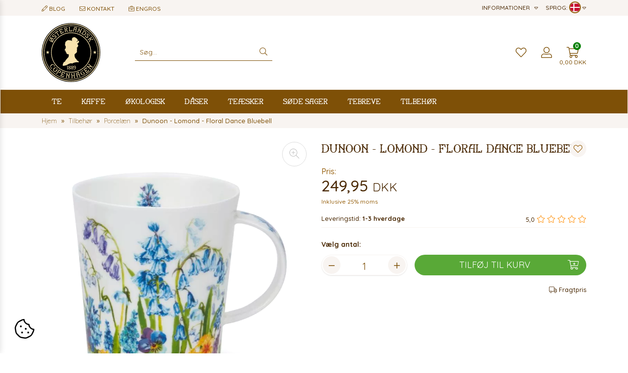

--- FILE ---
content_type: text/html; charset=UTF-8
request_url: https://www.osterlandskthehus.dk/tilbehor/porcelaen/dunoon-lomond-floral-dance-bluebell
body_size: 26914
content:
<!doctype html>
<html dir="ltr" lang="da-DK" itemscope="itemscope" itemtype="http://schema.org/WebPage">
<head>
<link rel="preconnect" href="https://fonts.googleapis.com">
<link rel="preconnect" href="https://fonts.gstatic.com" crossorigin>
<link href="https://fonts.googleapis.com/css2?family=Quicksand:wght@300..700&display=swap" rel="stylesheet">
<link href="https://fonts.googleapis.com/css2?family=Newsreader:opsz,wght@6..72,200..800&display=swap" rel="stylesheet">
<link red="preconnect" href="https://cdn.osterlandsk.dk"/>
<link red="preconnect" href="https://www.googletagmanager.com"/>

<link rel="preload" href="/theme/2020/assets/bootstrap/css/bootstrap.min.css" as="style"/>
<link rel="preload" href="/theme/2020/fonts/oth/stylesheet.css" as="style"/>
<link rel="preload" href="/fonts/fira-sans-condensed/stylesheet.css" as="style"/>
<link rel="preload" href="/theme/2020/assets/ma5-mobile/css/ma5-menu.min.css" as="style"/>
<link rel="preload" href="/theme/2020/assets/swiper/css/swiper-bundle.min.css" as="style"/>


<link rel="preload" href="/theme/2020/fonts/oth/oth-font-close-webfont.woff2" as="font" type="font/woff2" crossorigin/>
<link rel="preload" href="/theme/2020/fonts/font-awesome/webfonts/fa-light-300.woff2" as="font" type="font/woff2" crossorigin/>

<link rel="preload" href="/theme/2020/assets/ma5-mobile/js/ma5-menu.min.js" as="script"/>
<link rel="preload" href="/theme/2020/assets/lazysizes/lazysizes.min.js" as="script"/>

<link rel="preload" as="image" href="/images/logo.svg"/>



    

   <link rel="preload" as="image" href="https://cdn.osterlandsk.dk/images/photo_sync/thumbs/540x540/webp/4240.webp"/>
        <meta http-equiv="Content-Type" content="text/html; charset=UTF-8"/>
<meta name="viewport" content="width=device-width, initial-scale=1, shrink-to-fit=yes">
<meta http-equiv="X-UA-Compatible" content="IE=edge">

<title>Dunoon - Lomond - Floral Dance Bluebell - Østerlandsk Tehus</title>
<link rel="alternate" hreflang="da-DK" href="https://www.osterlandskthehus.dk/tilbehor/porcelaen/dunoon-lomond-floral-dance-bluebell" />
<link rel="alternate" hreflang="de" href="https://www.osterlandsk.de/zubeh-r/porzellan/dunoon-lomond-floral-dance-bluebell" />
<link rel="alternate" hreflang="en" href="https://www.osterlandsk.eu/accessories/porcelain/dunoon-lomond-floral-dance-bluebell" />
<link rel="alternate" hreflang="pl-PL" href="https://www.osterlandsk.pl/akcesoria/porcelana/dunoon-lomond-floral-dance-bluebell" />
<meta name="author" content="Østerlandsk 1889 Copenhagen">
<meta name="keywords" content="">
<meta name="description" content="" />
<meta name="robots" content="index,follow" />
<link rel="canonical" href="https://www.osterlandskthehus.dk/tilbehor/porcelaen/dunoon-lomond-floral-dance-bluebell" />
<meta property="og:type" content="website" />
<meta property="og:site_name" content="Østerlandsk Thehus" />
<meta property="og:title" content="Dunoon - Lomond - Floral Dance Bluebell - Østerlandsk Tehus" />
<meta property="og:description" content="" />
<meta property="og:image" content="https://cdn.osterlandsk.dk/images/photo_sync/4240.webp">
<meta name="twitter:card" content="website" />
<meta name="twitter:site" content="Østerlandsk Thehus" />
<meta name="twitter:title" content="Dunoon - Lomond - Floral Dance Bluebell - Østerlandsk Tehus" />
<meta name="twitter:description" content="" />
<meta property="twitter:image" content="https://cdn.osterlandsk.dk/images/photo_sync/4240.webp">
<meta itemprop="isFamilyFriendly" content="True" />
<meta itemprop="image" content="https://cdn.osterlandsk.dk/images/photo_sync/4240.webp">
<meta name="application-name" content="Østerlandsk Thehus" />
<meta name="msapplication-navbutton-color" content="#000000" />
<meta name="msapplication-starturl" content="https://www.osterlandskthehus.dk/" />
<meta name="msapplication-window" content="width=1024;height=768" />

<link rel="shortcut icon" type="image/x-icon" href="https://www.osterlandskthehus.dk/images/myicon.ico" />
<script type="application/ld+json">
    {
        "@context": "https://schema.org/",
        "@type": "Product",
        "sku": "12016",

        "mpn":"LO-FLOD-BL",
        "name": "Dunoon - Lomond - Floral Dance Bluebell",
        "image": "https://cdn.osterlandsk.dk/images/photo_sync/4240.webp",
        "description": "",
        "brand": {
            "@type": "Brand",
            "name": "Østerlandsk"
        },
        "offers": [{
            "@type": "Offer",
                "price": "249.95",
                "priceCurrency": "DKK",
            "priceValidUntil": "2026-01-20",
            "availability": "http://schema.org/InStock",
            "itemCondition": "http://schema.org/NewCondition",
            "availableDeliveryMethod": "http://purl.org/goodrelations/v1#DeliveryModeFreight",
            "url":"https://www.osterlandskthehus.dk/tilbehor/porcelaen/dunoon-lomond-floral-dance-bluebell",
            "potentialAction": {
                "@type": "http://schema.org/BuyAction"
            },
            "deliveryLeadTime": {
                "@type": "http://schema.org/QuantitativeValue",
                "value": "1-4 days",
                "minValue": 1,
                "maxValue": 4
            }
        }],
        "aggregateRating": {
            "@type": "AggregateRating",
            "ratingValue": "5",
            "reviewCount": "1"
        }
    }

</script>
<script type="application/ld+json">
    {
        "@context": "https://schema.org",
        "@type": "Organization",
        "url": "https://www.osterlandskthehus.dk/",
        "logo": "https://www.osterlandskthehus.dk/images/osterlandsk1889CopenhagenLogo.svg"
    }
</script>



<script>
    window.dataLayer = window.dataLayer || [];
    function gtag(){
        dataLayer.push(arguments);
    }

    gtag('consent', 'default', {
        'ad_storage': 'denied',
        'ad_user_data': 'denied',
        'ad_personalization': 'denied',
        'analytics_storage': 'denied',
        'functionality_storage': 'denied',
        'personalization_storage': 'denied',
        'security_storage': 'denied'
    });
</script>


<!-- Google Tag Manager -->
<script>(function (w, d, s, l, i) {
        w[l] = w[l] || [];
        w[l].push({
            'gtm.start':
                new Date().getTime(), event: 'gtm.js'});
        var f = d.getElementsByTagName(s)[0],
            j = d.createElement(s), dl = l != 'dataLayer' ? '&l=' + l : '';
        j.async = true;
        j.src =
            'https://www.googletagmanager.com/gtm.js?id=' + i + dl;
        f.parentNode.insertBefore(j, f);
    })(window, document, 'script', 'dataLayer', 'GTM-P36LWP6');</script>
<!-- End Google Tag Manager -->

<script type="module" src="https://cc.aiads.pl/brlrebrusp.js"></script>
<link rel="stylesheet" href="https://cdn.jsdelivr.net/gh/orestbida/cookieconsent@3.0.1/dist/cookieconsent.css">
    <style>
    #cookies-message{
        font-family: Arial, sans-serif;
        /*padding: 10px 10px; font-size: 14px; position: fixed; bottom: 0; background-color: #eee; z-index: 999; text-align: center;*/
    }
    #accept-cookies-checkbox{
        background-color: #000; padding: 5px 10px; color: #FFF; border-radius: 4px; -moz-border-radius: 4px; -webkit-border-radius: 4px; display: inline; margin-left: 10px; text-decoration: none; cursor: pointer;font-family: Arial, sans-serif;
    }
</style>

<style>
    .lag-logo{
        margin-left: 55px !important; height: 120px!important; max-height: 120px!important;
        margin-top: -25px;
        max-width: 90%;
        width: auto;
    }
    .email_repeat{
        display: none;
    }
    .swiper-slide{
        position: relative;
        overflow: hidden;
    }
    #cookies-message{
        padding: 10px 0px;
        font-size: 14px;
        line-height: 22px;
        border-bottom: 1px solid #D3D0D0;
        text-align: center;
        position: fixed;
        bottom: 0px;
        background-color: #EFEFEF;
        width: 100%;
        z-index: 999;
    }
    .swiper-button-next, .swiper-button-prev{
        width: 40px !important;
        height: 40px;
        padding: 0 !important;
    }

    .swiper-button-next::after, .swiper-button-prev::after{
        width: 40px !important;
        height: 40px;
        font-size: 14px !important;
        border-radius: 50%;
        border: 1px solid #7e5007;
        background-color: #fff;
        align-items: center;
        justify-content: center;
        display: flex;
        font-family: "Font Awesome 5 Pro" !important;
        font-weight: 300;
        color: #7e5007;
    }
    .swiper-button-next::after{
        content: "\f054" !important;
    }

    .swiper-button-prev::after{
        content: "\f053" !important;
    }

    .h3{
        margin-top: 50px;
    }


    @media screen and (min-width: 1200px){
        #promotions{
            height: 488px;
            overflow: hidden;
        }
        .bestsellers .swiper-wrapper{
            display: flex;
        }
        .bestsellers .swiper-slide{
            width: 266.25px;
            /*height: 352.05px;*/
            overflow: hidden;
            margin-right: 15px;
        }
        .slider{
            max-height: 560px;
        }
    }
    @media screen and (min-width: 1400px){
        .lag-logo{
            /*margin-left: 25px !important;*/
            margin-top: -25px;
            /*margin-bottom: -25px; */
            /*margin-left: 30px;*/
        }
    }

    .cookie-consent-show {
        position: fixed;
        left: 20px;
        bottom: 20px;
        background: rgba(255,255,255,0.7);
        appearance: none;
        border: 0;
        border-radius: 50%;
        padding: 10px;
        z-index: 1;
    }

    /* Critical Path CSS Generated by Pegasaas Accelerator at https://pegasaas.com/ for / */
    :root{--blue:#007bff;--indigo:#6610f2;--purple:#6f42c1;--pink:#e83e8c;--red:#dc3545;--orange:#fd7e14;--yellow:#ffc107;--green:#28a745;--teal:#20c997;--cyan:#17a2b8;--white:#fff;--gray:#6c757d;--gray-dark:#343a40;--primary:#007bff;--secondary:#6c757d;--success:#28a745;--info:#17a2b8;--warning:#ffc107;--danger:#dc3545;--light:#f8f9fa;--dark:#343a40;--breakpoint-xs:0;--breakpoint-sm:576px;--breakpoint-md:768px;--breakpoint-lg:992px;--breakpoint-xl:1200px;--font-family-sans-serif:-apple-system,BlinkMacSystemFont,"Segoe UI",Roboto,"Helvetica Neue",Arial,"Noto Sans",sans-serif,"Apple Color Emoji","Segoe UI Emoji","Segoe UI Symbol","Noto Color Emoji";--font-family-monospace:SFMono-Regular,Menlo,Monaco,Consolas,"Liberation Mono","Courier New",monospace}*,::after,::before{box-sizing:border-box}html{font-family:sans-serif;line-height:1.15;-webkit-text-size-adjust:100%}footer,header,nav,section{display:block}body{margin:0;font-family:-apple-system,BlinkMacSystemFont,"Segoe UI",Roboto,"Helvetica Neue",Arial,"Noto Sans",sans-serif,"Apple Color Emoji","Segoe UI Emoji","Segoe UI Symbol","Noto Color Emoji";font-size:1rem;font-weight:400;line-height:1.5;color:#212529;text-align:left;background-color:#fff}h2,h3{margin-top:0;margin-bottom:.5rem}ul{margin-top:0;margin-bottom:1rem}ul ul{margin-bottom:0}a{color:#007bff;text-decoration:none;background-color:transparent}img{vertical-align:middle;border-style:none}input{margin:0;font-family:inherit;font-size:inherit;line-height:inherit}input{overflow:visible}::-webkit-file-upload-button{font:inherit;-webkit-appearance:button}h2,h3{margin-bottom:.5rem;font-weight:500;line-height:1.2}h2{font-size:2rem}h3{font-size:1.75rem}.container,.container-fluid{width:100%;padding-right:15px;padding-left:15px;margin-right:auto;margin-left:auto}@media (min-width:576px){.container{max-width:540px}}@media (min-width:768px){.container{max-width:720px}}@media (min-width:992px){.container{max-width:960px}}@media (min-width:1200px){.container{max-width:1140px}}.row{display:-ms-flexbox;display:flex;-ms-flex-wrap:wrap;flex-wrap:wrap;margin-right:-15px;margin-left:-15px}.col-12,.col-4,.col-5,.col-7,.col-8,.col-lg-10,.col-lg-2,.col-lg-4,.col-lg-8,.col-md-10,.col-md-2,.col-md-3,.col-md-4,.col-md-8,.col-md-9,.col-sm-10,.col-sm-12,.col-sm-2,.col-sm-3,.col-sm-4,.col-sm-8,.col-sm-9,.col-xl-4,.col-xl-8{position:relative;width:100%;padding-right:15px;padding-left:15px}.col-4{-ms-flex:0 0 33.333333%;flex:0 0 33.333333%;max-width:33.333333%}.col-5{-ms-flex:0 0 41.666667%;flex:0 0 41.666667%;max-width:41.666667%}.col-7{-ms-flex:0 0 58.333333%;flex:0 0 58.333333%;max-width:58.333333%}.col-8{-ms-flex:0 0 66.666667%;flex:0 0 66.666667%;max-width:66.666667%}.col-12{-ms-flex:0 0 100%;flex:0 0 100%;max-width:100%}.order-1{-ms-flex-order:1;order:1}.order-12{-ms-flex-order:12;order:12}@media (min-width:576px){.col-sm-2{-ms-flex:0 0 16.666667%;flex:0 0 16.666667%;max-width:16.666667%}.col-sm-3{-ms-flex:0 0 25%;flex:0 0 25%;max-width:25%}.col-sm-4{-ms-flex:0 0 33.333333%;flex:0 0 33.333333%;max-width:33.333333%}.col-sm-8{-ms-flex:0 0 66.666667%;flex:0 0 66.666667%;max-width:66.666667%}.col-sm-9{-ms-flex:0 0 75%;flex:0 0 75%;max-width:75%}.col-sm-10{-ms-flex:0 0 83.333333%;flex:0 0 83.333333%;max-width:83.333333%}.col-sm-12{-ms-flex:0 0 100%;flex:0 0 100%;max-width:100%}.order-sm-1{-ms-flex-order:1;order:1}}@media (min-width:768px){.col-md-2{-ms-flex:0 0 16.666667%;flex:0 0 16.666667%;max-width:16.666667%}.col-md-3{-ms-flex:0 0 25%;flex:0 0 25%;max-width:25%}.col-md-4{-ms-flex:0 0 33.333333%;flex:0 0 33.333333%;max-width:33.333333%}.col-md-8{-ms-flex:0 0 66.666667%;flex:0 0 66.666667%;max-width:66.666667%}.col-md-9{-ms-flex:0 0 75%;flex:0 0 75%;max-width:75%}.col-md-10{-ms-flex:0 0 83.333333%;flex:0 0 83.333333%;max-width:83.333333%}.order-md-12{-ms-flex-order:12;order:12}}@media (min-width:992px){.col-lg-2{-ms-flex:0 0 16.666667%;flex:0 0 16.666667%;max-width:16.666667%}.col-lg-4{-ms-flex:0 0 33.333333%;flex:0 0 33.333333%;max-width:33.333333%}.col-lg-8{-ms-flex:0 0 66.666667%;flex:0 0 66.666667%;max-width:66.666667%}.col-lg-10{-ms-flex:0 0 83.333333%;flex:0 0 83.333333%;max-width:83.333333%}}@media (min-width:1200px){.col-xl-4{-ms-flex:0 0 33.333333%;flex:0 0 33.333333%;max-width:33.333333%}.col-xl-8{-ms-flex:0 0 66.666667%;flex:0 0 66.666667%;max-width:66.666667%}}.d-flex{display:-ms-flexbox!important;display:flex!important}@font-face{font-family:swiper-icons;src:url('[data-uri]') format('woff');font-weight:400;font-style:normal}:root{--swiper-theme-color:#007aff}.swiper-container{margin-left:auto;margin-right:auto;position:relative;overflow:hidden;list-style:none;padding:0;z-index:1}.swiper-wrapper{position:relative;width:100%;height:100%;z-index:1;display:flex;box-sizing:content-box}.swiper-wrapper{transform:translate3d(0px,0,0)}.swiper-slide{flex-shrink:0;width:100%;height:100%;position:relative}:root{--swiper-navigation-size:44px}.swiper-button-next,.swiper-button-prev{position:absolute;top:50%;width:calc(var(--swiper-navigation-size)/ 44 * 27);height:var(--swiper-navigation-size);margin-top:calc(-1 * var(--swiper-navigation-size)/ 2);z-index:10;display:flex;align-items:center;justify-content:center;color:var(--swiper-navigation-color,var(--swiper-theme-color))}.swiper-button-next::after,.swiper-button-prev::after{font-family:swiper-icons;font-size:var(--swiper-navigation-size);text-transform:none!important;letter-spacing:0;text-transform:none;font-variant:initial;line-height:1}.swiper-button-prev{left:10px;right:auto}.swiper-button-prev::after{content:'prev'}.swiper-button-next{right:10px;left:auto}.swiper-button-next::after{content:'next'}.swiper-pagination{position:absolute;text-align:center;transform:translate3d(0,0,0);z-index:10}.fab,.fal,.fas{-moz-osx-font-smoothing:grayscale;-webkit-font-smoothing:antialiased;display:inline-block;font-style:normal;font-variant:normal;text-rendering:auto;line-height:1}.fa-bars::before{content:"\f0c9"}.fa-credit-card::before{content:"\f09d"}.fa-edit::before{content:"\f044"}.fa-envelope::before{content:"\f0e0"}.fa-facebook-square::before{content:"\f082"}.fa-heart::before{content:"\f004"}.fa-info-circle::before{content:"\f05a"}.fa-instagram::before{content:"\f16d"}.fa-leaf::before{content:"\f06c"}.fa-linkedin::before{content:"\f08c"}.fa-lock-alt::before{content:"\f30d"}.fa-search::before{content:"\f002"}.fa-shipping-fast::before{content:"\f48b"}.fa-shopping-cart::before{content:"\f07a"}.fa-sort-down::before{content:"\f0dd"}.fa-user-alt::before{content:"\f406"}.fa-users::before{content:"\f0c0"}@font-face{font-family:"Font Awesome 5 Brands";font-style:normal;font-weight:400;font-display:block;src:url(/theme/2020/fonts/font-awesome/webfonts/fa-brands-400.eot);src:url(/theme/2020/fonts/font-awesome/webfonts/fa-brands-400.eot?#iefix) format("embedded-opentype"),url(/theme/2020/fonts/font-awesome/webfonts/fa-brands-400.woff2) format("woff2"),url(/theme/2020/fonts/font-awesome/webfonts/fa-brands-400.woff) format("woff"),url(/theme/2020/fonts/font-awesome/webfonts/fa-brands-400.ttf) format("truetype"),url(/theme/2020/fonts/font-awesome/webfonts/fa-brands-400.svg#fontawesome) format("svg")}.fab{font-family:"Font Awesome 5 Brands";font-weight:400}@font-face{font-family:"Font Awesome 5 Pro";font-style:normal;font-weight:300;font-display:block;src:url(/theme/2020/fonts/font-awesome/webfonts/fa-light-300.eot);src:url(/theme/2020/fonts/font-awesome/webfonts/fa-light-300.eot?#iefix) format("embedded-opentype"),url(/theme/2020/fonts/font-awesome/webfonts/fa-light-300.woff2) format("woff2"),url(/theme/2020/fonts/font-awesome/webfonts/fa-light-300.woff) format("woff"),url(/theme/2020/fonts/font-awesome/webfonts/fa-light-300.ttf) format("truetype"),url(/theme/2020/fonts/font-awesome/webfonts/fa-light-300.svg#fontawesome) format("svg")}.fal{font-weight:300}@font-face{font-family:"Font Awesome 5 Pro";font-style:normal;font-weight:400;font-display:block;src:url(/theme/2020/fonts/font-awesome/webfonts/fa-regular-400.eot);src:url(/theme/2020/fonts/font-awesome/webfonts/fa-regular-400.eot?#iefix) format("embedded-opentype"),url(/theme/2020/fonts/font-awesome/webfonts/fa-regular-400.woff2) format("woff2"),url(/theme/2020/fonts/font-awesome/webfonts/fa-regular-400.woff) format("woff"),url(/theme/2020/fonts/font-awesome/webfonts/fa-regular-400.ttf) format("truetype"),url(/theme/2020/fonts/font-awesome/webfonts/fa-regular-400.svg#fontawesome) format("svg")}.fal{font-family:"Font Awesome 5 Pro"}@font-face{font-family:"Font Awesome 5 Pro";font-style:normal;font-weight:900;font-display:block;src:url(/theme/2020/fonts/font-awesome/webfonts/fa-solid-900.eot);src:url(/theme/2020/fonts/font-awesome/webfonts/fa-solid-900.eot?#iefix) format("embedded-opentype"),url(/theme/2020/fonts/font-awesome/webfonts/fa-solid-900.woff2) format("woff2"),url(/theme/2020/fonts/font-awesome/webfonts/fa-solid-900.woff) format("woff"),url(/theme/2020/fonts/font-awesome/webfonts/fa-solid-900.ttf) format("truetype"),url(/theme/2020/fonts/font-awesome/webfonts/fa-solid-900.svg#fontawesome) format("svg")}.fas{font-family:"Font Awesome 5 Pro";font-weight:900}@font-face{font-family:Fira Sans Condensed;src:url('/fonts/fira-sans-condensed/firasanscondensed-light-webfont.eot');src:url('/fonts/fira-sans-condensed/firasanscondensed-light-webfont.eot?#iefix') format('embedded-opentype'),url('/fonts/fira-sans-condensed/firasanscondensed-light-webfont.woff2') format('woff2'),url('/fonts/fira-sans-condensed/firasanscondensed-light-webfont.woff') format('woff'),url('/fonts/fira-sans-condensed/firasanscondensed-light-webfont.ttf') format('truetype'),url('/fonts/fira-sans-condensed/firasanscondensed-light-webfont.svg#fira_sans_condensedlight') format('svg');font-weight:300;font-style:normal;font-display:swap}@font-face{font-family:Fira Sans Condensed;src:url('/fonts/fira-sans-condensed/firasanscondensed-medium-webfont.eot');src:url('/fonts/fira-sans-condensed/firasanscondensed-medium-webfont.eot?#iefix') format('embedded-opentype'),url('/fonts/fira-sans-condensed/firasanscondensed-medium-webfont.woff2') format('woff2'),url('/fonts/fira-sans-condensed/firasanscondensed-medium-webfont.woff') format('woff'),url('/fonts/fira-sans-condensed/firasanscondensed-medium-webfont.ttf') format('truetype'),url('/fonts/fira-sans-condensed/firasanscondensed-medium-webfont.svg#fira_sans_condensedmedium') format('svg');font-weight:500;font-style:normal;font-display:swap}@font-face{font-family:Fira Sans Condensed;src:url('/fonts/fira-sans-condensed/firasanscondensed-regular-webfont.eot');src:url('/fonts/fira-sans-condensed/firasanscondensed-regular-webfont.eot?#iefix') format('embedded-opentype'),url('/fonts/fira-sans-condensed/firasanscondensed-regular-webfont.woff2') format('woff2'),url('/fonts/fira-sans-condensed/firasanscondensed-regular-webfont.woff') format('woff'),url('/fonts/fira-sans-condensed/firasanscondensed-regular-webfont.ttf') format('truetype'),url('/fonts/fira-sans-condensed/firasanscondensed-regular-webfont.svg#fira_sans_condensedregular') format('svg');font-weight:400;font-style:normal;font-display:swap}@font-face{font-family:'osterlandskregular';src:url('/theme/2020/fonts/oth/oth-font-close-webfont.eot');src:url('/theme/2020/fonts/oth/oth-font-close-webfont.eot?#iefix') format('embedded-opentype'),url('/theme/2020/fonts/oth/oth-font-close-webfont.woff2') format('woff2'),url('/theme/2020/fonts/oth/oth-font-close-webfont.woff') format('woff'),url('/theme/2020/fonts/oth/oth-font-close-webfont.ttf') format('truetype'),url('/theme/2020/fonts/oth/oth-font-close-webfont.svg#osterlandskregular') format('svg');font-weight:normal;font-style:normal;font-display:swap}.ma5menu__toggle{color:#fff;background-color:#0e65b6;-ms-touch-action:manipulation;touch-action:manipulation;width:52px;height:38px;position:relative;display:inline-block;text-align:center;white-space:nowrap;vertical-align:middle;border:none;font-weight:400;padding:8px 12px;border-radius:4px}.ma5menu__sr-only{position:absolute;width:1px;height:1px;padding:0;overflow:hidden;clip:rect(0,0,0,0);white-space:nowrap;-webkit-clip-path:inset(50%);clip-path:inset(50%);border:0}body{margin:0;padding:0;font-family:Fira Sans Condensed,sans-serif;font-weight:400}h2{margin-top:75px;margin-bottom:25px;font-family:osterlandskregular;font-size:30px}h2,h3{font-weight:400;text-align:center;color:#4b2a05}h3{font-size:15px}input{font-family:Fira Sans Condensed,sans-serif}::-moz-focus-outer,:active,:focus{outline:0!important;-webkit-appearance:none!important}::-moz-placeholder{font-family:Fira Sans Condensed,sans-serif;color:#4b2a05;opacity:1}:-ms-input-placeholder{opacity:1}::-ms-input-placeholder{opacity:1}::placeholder{font-family:Fira Sans Condensed,sans-serif;color:#4b2a05;opacity:1}:-ms-input-placeholder{font-family:Fira Sans Condensed,sans-serif;color:#4b2a05}::-ms-input-placeholder{font-family:Fira Sans Condensed,sans-serif;color:#4b2a05}header div.top-nav{background-color:#efefef;color:#4b2a05}header div.top-nav ul.top-nav--left{list-style:none;line-height:32px;padding:0;margin:0;display:inline-block}header div.top-nav ul.top-nav--left>li{display:inline-block;font-size:12px;text-transform:uppercase;white-space:nowrap}header div.top-nav ul.top-nav--left>li>i{font-size:14px;margin-right:5px}header div.top-nav ul.top-nav--left>li:not(:last-child){margin-right:25px}header nav{border:1px solid #4b2a05;border-left:0;border-right:0;box-sizing:border-box;position:relative;width:100%;}header nav>ul{padding:0;margin:0;list-style:none;font-family:osterlandskregular;color:#4b2a05;display:table}header nav>ul>li{display:inline-flex;font-size:18px;line-height:18px}header nav>ul>li>a{text-decoration:none;color:#4b2a05;padding:15px 20px}header nav>ul>li ul{display:none}header .logo{margin:15px 0}header .logo,header .logo img{width:120px;height:120px}.menu-toogler{display:none}.nav-icons{display:flex;align-items:center;-webkit-align-items:center;justify-content:right;-webkit-justify-content:flex-end;height:100%;font-size:30px;color:#4b2a05}.nav-icons>div:first-child,.nav-icons>div:nth-child(2){margin-right:20px}.nav-icons>div a{position:relative;color:#4b2a05}.nav-icons>div a .nav-icons-badge{background-color:green;color:#fff;font-weight:700;position:absolute;width:16px;height:16px;font-size:12px;top:3px;right:0;border-radius:8px;text-align:center;line-height:16px}.nav-icons>div a .top-price-container{position:absolute;bottom:-15px;width:100%;font-size:12px;white-space:nowrap;display:flex;justify-content:center}.language-select{text-transform:uppercase;line-height:40px}.language-select{font-size:13px}.search{display:flex;align-items:center;height:100%}.search .search-group{border-bottom:1px solid #4b2a05;color:#4b2a05;position:relative}.search .search-group #searchresults{position:absolute;border:1px solid #4b2a05;z-index:10000;display:none;width:100%;background-color:#fff;box-shadow:0 0 5px rgba(0,0,0,.5);top:calc(100% + 5px)}.search .search-group input{font-size:14px}.search .search-group #search{border:0;padding:10px;width:250px}.search .search-group i{margin-right:10px}#select-informations,#select-language{position:relative}#select-informations ul#informations,#select-language ul#languages{border-top:1px solid #fff;position:absolute;right:0;list-style:none;z-index:1000;padding:5px 15px;margin:0;background-color:#f8f4f1}#select-informations ul#informations li,#select-language ul#languages li{background-color:#f8f4f1;line-height:34px;white-space:nowrap}#select-informations ul#informations li a,#select-language ul#languages li a{text-decoration:none;color:#4b2a05;display:block;width:100%;height:100%}#select-language ul#languages li a img{width:18px;height:18px;border-radius:9px;border:1px solid #4b2a05;vertical-align:middle;margin-top:-2px;margin-right:7px}#select-informations ul#informations li a i{margin-right:7px;width:15px}@media (max-width:572px){header div.top-nav ul.top-nav--left li:nth-child(4){display:none}}@media (max-width:460px){.usp-block{width:calc(100% - 80px)}.language-select{width:79px}header div.top-nav ul.top-nav--left li:not(:nth-child(4)){margin-right:10px}header div.top-nav ul.top-nav--left li>i{margin-right:3px}}@media (max-width:767px){.usp-block{width:calc(100% - 110px);max-width:calc(100% - 110px);flex:none}.language-select{width:79px!important;max-width:110px}.search .search-group{width:100%;margin-right:5px}.search .search-group #search{width:calc(100% - 30px);font-size:16px}.search .search-group i{width:25px;margin:0;font-size:20px}.nav-icons{padding-right:15px;height:100%}.nav-cont{display:none}header div.top-nav ul.top-nav--left{width:100%}header div.top-nav ul.top-nav--left li:not(:last-child){margin-right:15px}}@media (max-width:991px){.hidden-sm-down{display:none}.menu-toogler{display:block;margin-left:20px}.ma5menu__toggle{background-color:transparent;color:#4b2a05;width:auto;height:auto;padding:0}#select-informations{display:none}}@media (min-width:992px) and (max-width:1199px){header nav>ul{margin:0;padding:0}header nav>ul>li>a{padding:15px}}@media (min-width:768px) and (max-width:991px){.nav-cont{display:none}header div.top-nav ul.top-nav--left>li{display:inline-block}header div.top-nav ul.top-nav--left li:not(:last-child){margin-right:10px}}footer{font-weight:200}footer,footer a{color:#fff;font-size:13px;line-height:18px}footer ul{margin:0;padding:0;list-style:none}footer ul li{margin-bottom:10px}footer ul a{text-decoration:none}footer h2{color:#e9d775}footer h2{margin-bottom:25px;margin-top:0;font-family:Fira Sans Condensed,sans-serif;text-transform:uppercase;text-align:left;font-size:13px;line-height:20px}footer #footer-payments{border-top:3px solid #e9d775;padding:25px 0;color:#301f05;text-transform:uppercase;line-height:30px}footer #footer-payments a{color:#301f05!important}footer #footer-payments a i{font-size:20px;margin-left:20px;vertical-align:middle}footer #footer-payments img{vertical-align:middle;height:30px}footer #footer-links{background-color:#301f05;border-top:3px solid #e9d775;padding:50px 0}.slider .swiper-container{width:100%;margin-left:auto;margin-right:auto}.slider .swiper-slide{text-align:center;font-size:18px;background:#fff;width:50%;display:flex;justify-content:center;align-items:center;padding-bottom:22%}.slider .swiper-button-next,.slider .swiper-button-prev{top:0;margin-top:0;width:25%;height:100%;color:#4b2a05}.slider .swiper-button-next::after,.slider .swiper-button-prev::after{width:100%;outline:none!important;-webkit-appearance:none!important;outline-width:0!important}.slider .swiper-button-prev{justify-content:left;padding-left:10px;left:0}.slider .swiper-button-next{text-align:right;justify-content:right;padding-right:10px;right:0}@media (max-width:767px){.slider .swiper-slide{padding-bottom:80%}}.product-carousel{overflow:hidden;position:relative}.product-carousel h3{font-size:16px}.product-carousel .swiper-button-next,.product-carousel .swiper-button-prev{top:0;margin-top:0;width:25%;max-width:50px;height:100%;color:#4b2a05}.product-carousel .swiper-button-next::after,.product-carousel .swiper-button-prev::after{width:100%;outline:none!important;-webkit-appearance:none!important;outline-width:0!important}.product-carousel .swiper-button-prev{justify-content:left;padding-left:10px;left:0}.product-carousel .swiper-button-next{text-align:right;justify-content:right;padding-right:10px;right:0}.product-carousel .swiper-slide img{width:100%}@media (max-width:767px){.product-carousel .swiper-button-prev{padding-left:2px}.product-carousel .swiper-button-next{padding-right:2px}}:root{--blue:#007bff;--indigo:#6610f2;--purple:#6f42c1;--pink:#e83e8c;--red:#dc3545;--orange:#fd7e14;--yellow:#ffc107;--green:#28a745;--teal:#20c997;--cyan:#17a2b8;--white:#fff;--gray:#6c757d;--gray-dark:#343a40;--primary:#007bff;--secondary:#6c757d;--success:#28a745;--info:#17a2b8;--warning:#ffc107;--danger:#dc3545;--light:#f8f9fa;--dark:#343a40;--breakpoint-xs:0;--breakpoint-sm:576px;--breakpoint-md:768px;--breakpoint-lg:992px;--breakpoint-xl:1200px;--font-family-sans-serif:-apple-system,BlinkMacSystemFont,"Segoe UI",Roboto,"Helvetica Neue",Arial,"Noto Sans",sans-serif,"Apple Color Emoji","Segoe UI Emoji","Segoe UI Symbol","Noto Color Emoji";--font-family-monospace:SFMono-Regular,Menlo,Monaco,Consolas,"Liberation Mono","Courier New",monospace}*,::after,::before{box-sizing:border-box}html{font-family:sans-serif;line-height:1.15;-webkit-text-size-adjust:100%}footer,header,nav,section{display:block}body{margin:0;font-family:-apple-system,BlinkMacSystemFont,"Segoe UI",Roboto,"Helvetica Neue",Arial,"Noto Sans",sans-serif,"Apple Color Emoji","Segoe UI Emoji","Segoe UI Symbol","Noto Color Emoji";font-size:1rem;font-weight:400;line-height:1.5;color:#212529;text-align:left;background-color:#fff}h2,h3{margin-top:0;margin-bottom:.5rem}ul{margin-top:0;margin-bottom:1rem}ul ul{margin-bottom:0}a{color:#007bff;text-decoration:none;background-color:transparent}img{vertical-align:middle;border-style:none}input{margin:0;font-family:inherit;font-size:inherit;line-height:inherit}input{overflow:visible}::-webkit-file-upload-button{font:inherit;-webkit-appearance:button}h2,h3{margin-bottom:.5rem;font-weight:500;line-height:1.2}h2{font-size:2rem}h3{font-size:1.75rem}.container,.container-fluid{width:100%;padding-right:15px;padding-left:15px;margin-right:auto;margin-left:auto}@media (min-width:576px){.container{max-width:540px}}@media (min-width:768px){.container{max-width:720px}}@media (min-width:992px){.container{max-width:960px}}@media (min-width:1200px){.container{max-width:1140px}}.row{display:-ms-flexbox;display:flex;-ms-flex-wrap:wrap;flex-wrap:wrap;margin-right:-15px;margin-left:-15px}.col-12,.col-4,.col-5,.col-7,.col-8,.col-lg-10,.col-lg-2,.col-lg-4,.col-lg-8,.col-md-10,.col-md-2,.col-md-3,.col-md-4,.col-md-8,.col-md-9,.col-sm-10,.col-sm-12,.col-sm-2,.col-sm-3,.col-sm-4,.col-sm-8,.col-sm-9,.col-xl-4,.col-xl-8{position:relative;width:100%;padding-right:15px;padding-left:15px}.col-4{-ms-flex:0 0 33.333333%;flex:0 0 33.333333%;max-width:33.333333%}.col-5{-ms-flex:0 0 41.666667%;flex:0 0 41.666667%;max-width:41.666667%}.col-7{-ms-flex:0 0 58.333333%;flex:0 0 58.333333%;max-width:58.333333%}.col-8{-ms-flex:0 0 66.666667%;flex:0 0 66.666667%;max-width:66.666667%}.col-12{-ms-flex:0 0 100%;flex:0 0 100%;max-width:100%}.order-1{-ms-flex-order:1;order:1}.order-12{-ms-flex-order:12;order:12}@media (min-width:576px){.col-sm-2{-ms-flex:0 0 16.666667%;flex:0 0 16.666667%;max-width:16.666667%}.col-sm-3{-ms-flex:0 0 25%;flex:0 0 25%;max-width:25%}.col-sm-4{-ms-flex:0 0 33.333333%;flex:0 0 33.333333%;max-width:33.333333%}.col-sm-8{-ms-flex:0 0 66.666667%;flex:0 0 66.666667%;max-width:66.666667%}.col-sm-9{-ms-flex:0 0 75%;flex:0 0 75%;max-width:75%}.col-sm-10{-ms-flex:0 0 83.333333%;flex:0 0 83.333333%;max-width:83.333333%}.col-sm-12{-ms-flex:0 0 100%;flex:0 0 100%;max-width:100%}.order-sm-1{-ms-flex-order:1;order:1}}@media (min-width:768px){.col-md-2{-ms-flex:0 0 16.666667%;flex:0 0 16.666667%;max-width:16.666667%}.col-md-3{-ms-flex:0 0 25%;flex:0 0 25%;max-width:25%}.col-md-4{-ms-flex:0 0 33.333333%;flex:0 0 33.333333%;max-width:33.333333%}.col-md-8{-ms-flex:0 0 66.666667%;flex:0 0 66.666667%;max-width:66.666667%}.col-md-9{-ms-flex:0 0 75%;flex:0 0 75%;max-width:75%}.col-md-10{-ms-flex:0 0 83.333333%;flex:0 0 83.333333%;max-width:83.333333%}.order-md-12{-ms-flex-order:12;order:12}}@media (min-width:992px){.col-lg-2{-ms-flex:0 0 16.666667%;flex:0 0 16.666667%;max-width:16.666667%}.col-lg-4{-ms-flex:0 0 33.333333%;flex:0 0 33.333333%;max-width:33.333333%}.col-lg-8{-ms-flex:0 0 66.666667%;flex:0 0 66.666667%;max-width:66.666667%}.col-lg-10{-ms-flex:0 0 83.333333%;flex:0 0 83.333333%;max-width:83.333333%}}@media (min-width:1200px){.col-xl-4{-ms-flex:0 0 33.333333%;flex:0 0 33.333333%;max-width:33.333333%}.col-xl-8{-ms-flex:0 0 66.666667%;flex:0 0 66.666667%;max-width:66.666667%}}.d-flex{display:-ms-flexbox!important;display:flex!important}.fab,.fal,.fas{-moz-osx-font-smoothing:grayscale;-webkit-font-smoothing:antialiased;display:inline-block;font-style:normal;font-variant:normal;text-rendering:auto;line-height:1}.fa-bars:before{content:"\f0c9"}.fa-credit-card:before{content:"\f09d"}.fa-edit:before{content:"\f044"}.fa-envelope:before{content:"\f0e0"}.fa-facebook-square:before{content:"\f082"}.fa-heart:before{content:"\f004"}.fa-info-circle::before{content:"\f05a"}.fa-instagram::before{content:"\f16d"}.fa-leaf::before{content:"\f06c"}.fa-linkedin::before{content:"\f08c"}.fa-lock-alt::before{content:"\f30d"}.fa-search::before{content:"\f002"}.fa-shipping-fast::before{content:"\f48b"}.fa-shopping-cart::before{content:"\f07a"}.fa-sort-down::before{content:"\f0dd"}.fa-user-alt::before{content:"\f406"}.fa-users::before{content:"\f0c0"}@font-face{font-family:"Font Awesome 5 Brands";font-style:normal;font-weight:400;font-display:block;src:url(/theme/2020/fonts/font-awesome/webfonts/fa-brands-400.eot);src:url(/theme/2020/fonts/font-awesome/webfonts/fa-brands-400.eot?#iefix) format("embedded-opentype"),url(/theme/2020/fonts/font-awesome/webfonts/fa-brands-400.woff2) format("woff2"),url(/theme/2020/fonts/font-awesome/webfonts/fa-brands-400.woff) format("woff"),url(/theme/2020/fonts/font-awesome/webfonts/fa-brands-400.ttf) format("truetype"),url(/theme/2020/fonts/font-awesome/webfonts/fa-brands-400.svg#fontawesome) format("svg")}.fab{font-family:"Font Awesome 5 Brands";font-weight:400}@font-face{font-family:"Font Awesome 5 Pro";font-style:normal;font-weight:300;font-display:block;src:url(/theme/2020/fonts/font-awesome/webfonts/fa-light-300.eot);src:url(/theme/2020/fonts/font-awesome/webfonts/fa-light-300.eot?#iefix) format("embedded-opentype"),url(/theme/2020/fonts/font-awesome/webfonts/fa-light-300.woff2) format("woff2"),url(/theme/2020/fonts/font-awesome/webfonts/fa-light-300.woff) format("woff"),url(/theme/2020/fonts/font-awesome/webfonts/fa-light-300.ttf) format("truetype"),url(/theme/2020/fonts/font-awesome/webfonts/fa-light-300.svg#fontawesome) format("svg")}.fal{font-weight:300}@font-face{font-family:"Font Awesome 5 Pro";font-style:normal;font-weight:400;font-display:block;src:url(/theme/2020/fonts/font-awesome/webfonts/fa-regular-400.eot);src:url(/theme/2020/fonts/font-awesome/webfonts/fa-regular-400.eot?#iefix) format("embedded-opentype"),url(/theme/2020/fonts/font-awesome/webfonts/fa-regular-400.woff2) format("woff2"),url(/theme/2020/fonts/font-awesome/webfonts/fa-regular-400.woff) format("woff"),url(/theme/2020/fonts/font-awesome/webfonts/fa-regular-400.ttf) format("truetype"),url(/theme/2020/fonts/font-awesome/webfonts/fa-regular-400.svg#fontawesome) format("svg")}.fal{font-family:"Font Awesome 5 Pro"}@font-face{font-family:"Font Awesome 5 Pro";font-style:normal;font-weight:900;font-display:block;src:url(/theme/2020/fonts/font-awesome/webfonts/fa-solid-900.eot);src:url(/theme/2020/fonts/font-awesome/webfonts/fa-solid-900.eot?#iefix) format("embedded-opentype"),url(/theme/2020/fonts/font-awesome/webfonts/fa-solid-900.woff2) format("woff2"),url(/theme/2020/fonts/font-awesome/webfonts/fa-solid-900.woff) format("woff"),url(/theme/2020/fonts/font-awesome/webfonts/fa-solid-900.ttf) format("truetype"),url(/theme/2020/fonts/font-awesome/webfonts/fa-solid-900.svg#fontawesome) format("svg")}.fas{font-family:"Font Awesome 5 Pro";font-weight:900}@font-face{font-family:'osterlandskregular';src:url('/theme/2020/fonts/oth/oth-font-close-webfont.eot');src:url('/theme/2020/fonts/oth/oth-font-close-webfont.eot?#iefix') format('embedded-opentype'),url('/theme/2020/fonts/oth/oth-font-close-webfont.woff2') format('woff2'),url('/theme/2020/fonts/oth/oth-font-close-webfont.woff') format('woff'),url('/theme/2020/fonts/oth/oth-font-close-webfont.ttf') format('truetype'),url('/theme/2020/fonts/oth/oth-font-close-webfont.svg#osterlandskregular') format('svg');font-weight:normal;font-style:normal;font-display:swap}@font-face{font-family:Fira Sans Condensed;src:url('/fonts/fira-sans-condensed/firasanscondensed-light-webfont.eot');src:url('/fonts/fira-sans-condensed/firasanscondensed-light-webfont.eot?#iefix') format('embedded-opentype'),url('/fonts/fira-sans-condensed/firasanscondensed-light-webfont.woff2') format('woff2'),url('/fonts/fira-sans-condensed/firasanscondensed-light-webfont.woff') format('woff'),url('/fonts/fira-sans-condensed/firasanscondensed-light-webfont.ttf') format('truetype'),url('/fonts/fira-sans-condensed/firasanscondensed-light-webfont.svg#fira_sans_condensedlight') format('svg');font-weight:300;font-style:normal;font-display:swap}@font-face{font-family:Fira Sans Condensed;src:url('/fonts/fira-sans-condensed/firasanscondensed-medium-webfont.eot');src:url('/fonts/fira-sans-condensed/firasanscondensed-medium-webfont.eot?#iefix') format('embedded-opentype'),url('/fonts/fira-sans-condensed/firasanscondensed-medium-webfont.woff2') format('woff2'),url('/fonts/fira-sans-condensed/firasanscondensed-medium-webfont.woff') format('woff'),url('/fonts/fira-sans-condensed/firasanscondensed-medium-webfont.ttf') format('truetype'),url('/fonts/fira-sans-condensed/firasanscondensed-medium-webfont.svg#fira_sans_condensedmedium') format('svg');font-weight:500;font-style:normal;font-display:swap}@font-face{font-family:Fira Sans Condensed;src:url('/fonts/fira-sans-condensed/firasanscondensed-regular-webfont.eot');src:url('/fonts/fira-sans-condensed/firasanscondensed-regular-webfont.eot?#iefix') format('embedded-opentype'),url('/fonts/fira-sans-condensed/firasanscondensed-regular-webfont.woff2') format('woff2'),url('/fonts/fira-sans-condensed/firasanscondensed-regular-webfont.woff') format('woff'),url('/fonts/fira-sans-condensed/firasanscondensed-regular-webfont.ttf') format('truetype'),url('/fonts/fira-sans-condensed/firasanscondensed-regular-webfont.svg#fira_sans_condensedregular') format('svg');font-weight:400;font-style:normal;font-display:swap}.ma5menu__toggle{color:#fff;background-color:#0e65b6;-ms-touch-action:manipulation;touch-action:manipulation;width:52px;height:38px;position:relative;display:inline-block;text-align:center;white-space:nowrap;vertical-align:middle;border:none;font-weight:400;padding:8px 12px;border-radius:4px}.ma5menu__sr-only{position:absolute;width:1px;height:1px;padding:0;overflow:hidden;clip:rect(0,0,0,0);white-space:nowrap;-webkit-clip-path:inset(50%);clip-path:inset(50%);border:0}@font-face{font-family:swiper-icons;src:url('[data-uri]') format('woff');font-weight:400;font-style:normal}:root{--swiper-theme-color:#007aff}.swiper-container{margin-left:auto;margin-right:auto;position:relative;overflow:hidden;list-style:none;padding:0;z-index:1}.swiper-wrapper{position:relative;width:100%;height:100%;z-index:1;display:flex;box-sizing:content-box}.swiper-wrapper{transform:translate3d(0px,0,0)}.swiper-slide{flex-shrink:0;width:100%;height:100%;position:relative}:root{--swiper-navigation-size:44px}.swiper-button-next,.swiper-button-prev{position:absolute;top:50%;width:calc(var(--swiper-navigation-size)/ 44 * 27);height:var(--swiper-navigation-size);margin-top:calc(-1 * var(--swiper-navigation-size)/ 2);z-index:10;display:flex;align-items:center;justify-content:center;color:var(--swiper-navigation-color,var(--swiper-theme-color))}.swiper-button-next::after,.swiper-button-prev::after{font-family:swiper-icons;font-size:var(--swiper-navigation-size);text-transform:none!important;letter-spacing:0;text-transform:none;font-variant:initial;line-height:1}.swiper-button-prev{left:10px;right:auto}.swiper-button-prev::after{content:'prev'}.swiper-button-next{right:10px;left:auto}.swiper-button-next::after{content:'next'}.swiper-pagination{position:absolute;text-align:center;transform:translate3d(0,0,0);z-index:10}
    #footer-payments img{max-height: 20px;margin-left: 10px;}</style>
<link rel="stylesheet" href="/theme/2020/assets/bootstrap/css/bootstrap.min.css"/>
<link rel="stylesheet" href="/theme/2020/assets/swiper/css/swiper-bundle.min.css"/>
<link rel="stylesheet" href="/theme/2020/fonts/font-awesome/css/fontawesome.min.css"/>
<link rel="stylesheet" href="/theme/2020/fonts/font-awesome/css/light.min.css"/>
<link rel="stylesheet" href="/theme/2020/fonts/font-awesome/css/brands.min.css"/>

<link href="https://fonts.googleapis.com/css2?family=Poppins:wght@300;400;500&display=swap" rel="stylesheet">
<link rel="stylesheet" href="/theme/2020/fonts/oth/stylesheet.css"/>
<link rel="stylesheet" href="/theme/2020/assets/ma5-mobile/css/ma5-menu.min.css"/>



    <link rel="stylesheet" href="/css/new/home.css?t=1768814292">
    <link rel="stylesheet" href="/css/new/listing.css?t=1768814292">
    <link rel="stylesheet" href="/css/new/detail.css?t=1768814292">
<style>
    @media screen and (max-width: 767.9px){
        .slider{
            padding-bottom: 100% !important;
        }
    }
    .search .search-group #searchresults{
        width: auto;
        /*max-width: 100%;*/
    }
    @media screen and (max-width: 575.9px){
        .search .search-group #searchresults{
            width: 98vw;
            left: calc(-100vw + 112%);
        }
        .search .search-group #searchresults ul{
            width: 100% !important;
        }
    }
    footer #footer-payments img{
        max-height: 30px;
    }
/*body{*/
/*    background-color: #fff7ec;*/
/*}*/
    .ma5menu__btn--enter{
        border-radius: 50%;
        border: 1px solid #7e5007;
        background-color: transparent;
        color: #7e5007;
    }

    .ma5menu__btn--enter{
        background-image: none;
        color: #7e5007;
        margin-right: 5px;
        top: 5px;
        height: 40px;
        width: 40px;
    }
    .ma5menu__btn--enter::before{
        content: "\f054";
        position: absolute;
        inset: 0;

        background-size: contain;
        background-repeat: no-repeat;
        font-family: "Font Awesome 5 Pro";
        display: flex;
        justify-content: center;
        align-items: center;
        width: 100%;
    }

    .ma5menu__btn--enter:hover{
        background-image: none;
        color: #fff;
        background-color: #7e5007;
    }
    .newsreader-regular {
        font-family: "Newsreader", serif;
        font-optical-sizing: auto;
        font-weight: 400;
        font-style: normal;
    }
    .newsreader-light {
        font-family: "Newsreader", serif;
        font-optical-sizing: auto;
        font-weight: 300;
        font-style: normal;
    }
</style>
    <link rel="stylesheet" href="/assets/photoswipe/dist/photoswipe.css">
    <link rel="stylesheet" href="/assets/photoswipe/dist/default-skin/default-skin.css">
    <style>
        table{
            max-width: 100% !important;
        }
        .variants > a:not(:last-child) > img{
            margin-right: 15px;
        }
        .variants > a:last-child > img{
            margin-right:0!important;
        }
        @media screen and (max-width: 410px){
            .variants .variant:not(a){
                width: 65px;
                height: 65px;
            }
        }
    </style>
            <style>
        body{
            font-family: "Quicksand", serif;
            font-optical-sizing: auto;
            font-weight: 500;
            font-style: normal;
        }
    </style>











</head>
<body data-res-from="980" data-scroll-offset="58">

<main>
    <noscript>
                    <iframe src="https://www.googletagmanager.com/ns.html?id=GTM-P36LWP6" height="0" width="0" style="display:none;visibility:hidden"></iframe>

            </noscript>
    
    
    
    <div class="page-loader"></div>
            <header>

        <div class="top-nav" style="background-color: #f8f4f1">

        <div class="container">
            <div class="row">
                <div class="col-8 col-md-10 col-lg-8 col-xl-8 col-sm-9 usp-block" style="padding-right: 0;">
                    <ul class="top-nav--left">

                        <li><a href="/blog"><i class="fal fa-pencil"></i> Blog</a></li>
                        <li><a href="/contact"><i class="fal fa-envelope"></i> Kontakt</a></li>
                        <li><a href="/engros" rel="noindex nofollow"><i class="fal fa-briefcase"></i> Engros</a></li>




                    </ul>
                </div>
                <div class="col-4 col-xl-4 col-lg-4 col-md-2 col-sm-3 language-select" style="padding-left: 0">
                    <div style="float: right" id="select-language">
                        <span class="hidden-sm-down">Sprog: </span><img src="/theme/flags/dk.svg" loading="lazy" style="width: 24px; height: 24px; border-radius: 12px; border: 2px solid #996414; vertical-align: middle; margin-top: -3px;" alt="uk flag">&nbsp;<i class="fal fa-sort-down" style="top: -2px; position: relative;"></i>
                        <ul id="languages" style="display: none">
                                                                                                                                            <li><a href="https://www.osterlandsk.de/zubeh-r/porzellan/dunoon-lomond-floral-dance-bluebell" hreflang="de" ><img src="/theme/flags/de.svg" width="18" height="18" alt="de flag" loading="lazy">&nbsp;Deutsch</a></li>
                                                                                                                                                            <li><a href="https://www.osterlandsk.eu/accessories/porcelain/dunoon-lomond-floral-dance-bluebell" hreflang="en" ><img src="/theme/flags/uk.svg" width="18" height="18" alt="uk flag" loading="lazy">&nbsp;English</a></li>
                                                                                                                                                            <li><a href="https://www.osterlandsk.pl/akcesoria/porcelana/dunoon-lomond-floral-dance-bluebell" hreflang="pl-PL" ><img src="/theme/flags/pl.svg" width="18" height="18" alt="pl flag" loading="lazy">&nbsp;Polski</a></li>
                                                                                                        
                        </ul>
                    </div>

                    <div style="float: right; margin-right: 15px;" id="select-informations">
                        <span class="hidden-sm-down">Informationer</span> &nbsp;
                        <i class="fal fa-sort-down" style="top: -2px; position: relative;"></i>
                        <ul id="informations" style="display: none">
                            <li><a href="/contact"><i class="fal fa-envelope"></i> Kontakt</a></li>
                            <li><a href="/informationer/om-osterlandsk-thehus"><i class="fal fa-users"></i> Om Østerlandsk</a></li>
                            <li><a href="/informationer/betingelser-vilkar" rel="noindex nofollow"><i class="fal fa-edit"></i> Betingelser &amp; vilkår</a></li>
                            <li><a href="/engros" rel="noindex nofollow"><i class="fal fa-briefcase"></i> Engros</a></li>
                        </ul>
                    </div>






                </div>
            </div>
        </div>
    </div>
    <div class="container">
        <div class="row d-flex">
            <div class="col-5 col-sm-3 col-md-3 col-lg-2 logo">
                <a href="/">
                    <img src="/images/logo.svg" alt="Østerlandsk logo">
                </a>
            </div>
            <div class="col-7 col-sm-9 col-md-9 col-lg-10">
                <div class="row" style="height: 100%;">
                    <div class="col-12 col-sm-12 col-md-4 col-lg-4 order-1 order-sm-1 order-md-12">
                        <div class="nav-icons">
                            <div>
                                <a href="/wishlist">
                                    <i class="fal fa-heart"></i>
                                    <div class="nav-icons-badge" id="topWishlistQuantity"  style="display: none" >
                                        0
                                    </div>
                                </a>
                            </div>
                            <div>
                                <a href="/account">
                                    <i class="fal fa-user-alt"></i>
                                </a>
                            </div>
                            <div>
                                <a href="/cart" id="cart-link">
                                    <i class="fal fa-shopping-cart"></i>
                                    <div class="top-price-container">
                                        <span id="topBasketTotalPrice">0,00</span>&nbsp;DKK
                                    </div>

                                    <div class="nav-icons-badge" id="topBasketQuantity">
                                        0
                                    </div>
                                </a>
                            </div>

                            <div class="menu-toogler">
                                <div class="ma5menu__toggle">
                                    <i class="fal fa-bars"></i>
                                    <!--                                    <span class="ma5menu__icon-toggle"></span>-->
                                    <span class="ma5menu__sr-only">Menu</span>
                                </div>

                            </div>
                        </div>

                    </div>
                    <div class="col-12 col-sm-12 col-md-8 col-lg-8 order-12 order-sm-1">

                        <div class="search">
                            <form method="get" action="/search">
                            <div class="search-group">
                                <input id="search" name="search" type="text" placeholder="Søg..." autocomplete="off">
                                <i class="fal fa-search"></i>
                                <div id="searchresults"></div>
                            </div>
                            </form>
                        </div>

                    </div>
                </div>
            </div>

        </div>
    </div>
    <div class="container-fluid nav-cont">
        <div class="row ">
            <nav>
    <ul class="site-menu container">
                                    <li>
                    <a href="/te">Te</a>
                    
                        <div style="position: absolute; left: 0; top: 47px; right: 0; background-color: #f8f4f1; z-index: 2">
                        <div class="container mt-5">
                            <div class="row">
                                <div class="col-9">
                                    <aside class="mb-4" style="margin-left: 10px;">Underkategorier:</aside>
                                    <ul style="display: -ms-flexbox; display: flex; -ms-flex-wrap: wrap; flex-wrap: wrap; padding: 0;">
                                                                                                                                    <li class="mb-5">
                                                    <a href="/te/sort-te" style="display: block; width: 100%; text-align: left">
                                                        <div class="nav-image">
                                                            <img src="/images/subcategories/tea/sort-te.jpg" loading="lazy" alt="Sort te icon">
                                                        </div>
                                                        <span class="d-block mt-2" style="width: 140px; text-align: center">Sort te</span>
                                                    </a>
                                                </li>
                                                                                                                                                                                <li class="mb-5">
                                                    <a href="/te/sort-aromatiseret" style="display: block; width: 100%; text-align: left">
                                                        <div class="nav-image">
                                                            <img src="/images/subcategories/tea/sort-aromatiseret.jpg" loading="lazy" alt="Sort aromatiseret icon">
                                                        </div>
                                                        <span class="d-block mt-2" style="width: 140px; text-align: center">Sort aromatiseret</span>
                                                    </a>
                                                </li>
                                                                                                                                                                                <li class="mb-5">
                                                    <a href="/te/gron-te" style="display: block; width: 100%; text-align: left">
                                                        <div class="nav-image">
                                                            <img src="/images/subcategories/tea/gron-te.jpg" loading="lazy" alt="Grøn te icon">
                                                        </div>
                                                        <span class="d-block mt-2" style="width: 140px; text-align: center">Grøn te</span>
                                                    </a>
                                                </li>
                                                                                                                                                                                <li class="mb-5">
                                                    <a href="/te/gron-aromatiseret" style="display: block; width: 100%; text-align: left">
                                                        <div class="nav-image">
                                                            <img src="/images/subcategories/tea/gron-aromatiseret.jpg" loading="lazy" alt="Grøn aromatiseret icon">
                                                        </div>
                                                        <span class="d-block mt-2" style="width: 140px; text-align: center">Grøn aromatiseret</span>
                                                    </a>
                                                </li>
                                                                                                                                                                                <li class="mb-5">
                                                    <a href="/te/hvid-te" style="display: block; width: 100%; text-align: left">
                                                        <div class="nav-image">
                                                            <img src="/images/subcategories/tea/hvid-te.jpg" loading="lazy" alt="Hvid te icon">
                                                        </div>
                                                        <span class="d-block mt-2" style="width: 140px; text-align: center">Hvid te</span>
                                                    </a>
                                                </li>
                                                                                                                                                                                <li class="mb-5">
                                                    <a href="/te/rooibos-honeybush" style="display: block; width: 100%; text-align: left">
                                                        <div class="nav-image">
                                                            <img src="/images/subcategories/tea/rooibos-honeybush.jpg" loading="lazy" alt="Rooibos &amp; Honeybush icon">
                                                        </div>
                                                        <span class="d-block mt-2" style="width: 140px; text-align: center">Rooibos &amp; Honeybush</span>
                                                    </a>
                                                </li>
                                                                                                                                                                                <li class="mb-5">
                                                    <a href="/te/urte-og-frugtte" style="display: block; width: 100%; text-align: left">
                                                        <div class="nav-image">
                                                            <img src="/images/subcategories/tea/urte-og-frugtte.jpg" loading="lazy" alt="Urte- og frugtte icon">
                                                        </div>
                                                        <span class="d-block mt-2" style="width: 140px; text-align: center">Urte og frugt te</span>
                                                    </a>
                                                </li>
                                                                                                                                                                                <li class="mb-5">
                                                    <a href="/te/okologisk" style="display: block; width: 100%; text-align: left">
                                                        <div class="nav-image">
                                                            <img src="/images/subcategories/tea/okologisk.jpg" loading="lazy" alt="Økologisk icon">
                                                        </div>
                                                        <span class="d-block mt-2" style="width: 140px; text-align: center">Økologisk</span>
                                                    </a>
                                                </li>
                                                                                                                                                                                <li class="mb-5">
                                                    <a href="/te/husets-blandinger" style="display: block; width: 100%; text-align: left">
                                                        <div class="nav-image">
                                                            <img src="/images/subcategories/tea/husets-blandinger.jpg" loading="lazy" alt="Husets blandinger icon">
                                                        </div>
                                                        <span class="d-block mt-2" style="width: 140px; text-align: center">Husets blandinger</span>
                                                    </a>
                                                </li>
                                                                                                                                                                                <li class="mb-5">
                                                    <a href="/te/hvid-aromatiseret" style="display: block; width: 100%; text-align: left">
                                                        <div class="nav-image">
                                                            <img src="/images/subcategories/tea/hvid-aromatiseret.jpg" loading="lazy" alt="Hvid aromatiseret icon">
                                                        </div>
                                                        <span class="d-block mt-2" style="width: 140px; text-align: center">Hvid aromatiseret</span>
                                                    </a>
                                                </li>
                                                                                                                                                                                <li class="mb-5">
                                                    <a href="/te/chai" style="display: block; width: 100%; text-align: left">
                                                        <div class="nav-image">
                                                            <img src="/images/subcategories/tea/chai.jpg" loading="lazy" alt="Chai icon">
                                                        </div>
                                                        <span class="d-block mt-2" style="width: 140px; text-align: center">Chai</span>
                                                    </a>
                                                </li>
                                                                                                                                                                                <li class="mb-5">
                                                    <a href="/te/oolong" style="display: block; width: 100%; text-align: left">
                                                        <div class="nav-image">
                                                            <img src="/images/subcategories/tea/oolong.jpg" loading="lazy" alt="Oolong icon">
                                                        </div>
                                                        <span class="d-block mt-2" style="width: 140px; text-align: center">Oolong</span>
                                                    </a>
                                                </li>
                                                                                                                                                                                <li class="mb-5">
                                                    <a href="/te/gul-te" style="display: block; width: 100%; text-align: left">
                                                        <div class="nav-image">
                                                            <img src="/images/subcategories/tea/gul-te.jpg" loading="lazy" alt="Gul te icon">
                                                        </div>
                                                        <span class="d-block mt-2" style="width: 140px; text-align: center">Gul te</span>
                                                    </a>
                                                </li>
                                                                                                                                                                                                                                                                                                                                                        <li class="mb-5">
                                                    <a href="/te/matcha" style="display: block; width: 100%; text-align: left">
                                                        <div class="nav-image">
                                                            <img src="/images/subcategories/tea/matcha.jpg" loading="lazy" alt="Matcha icon">
                                                        </div>
                                                        <span class="d-block mt-2" style="width: 140px; text-align: center">Matcha</span>
                                                    </a>
                                                </li>
                                                                                                                        </ul>
                                </div>
                                <div class="col-3">

                                            <aside class="mb-4">Favoritter:</aside>
                                    <div style="position:relative;">
                                        <div class="cs-nav">
                                            <div class="swiper swiper-auto" id="swiper-31" data-id="31">
                                                <div class="swiper-wrapper">
                                                                                                            <div class="swiper-slide">
                                                            <a href="/te/sort-aromatiseret/paske-te" class="product-box" style="text-decoration: none; display: block; padding-bottom: 40px;">
    <div class="listig-item-container">
        <div class="listing-item-name">
            <div class="listing-item-name-bg"></div>
        </div>
    </div>
    <div style="padding-bottom: 100%; overflow: hidden;  position: relative; border-radius: 15px;">
        <div
            style="position: absolute; top: 0; z-index: 0; left: 0; right: 0; bottom: 0; text-align: center;">
            <div class="increase-size">
                <img
                    src="https://cdn.osterlandsk.dk/images/photo_sync/thumbs/540x540/webp/1191.webp"
                    alt="Påske Te"
                    loading="lazy"
                     class="sizer"                 >
                                    <img alt="Påske Te alternative" class="image-under" loading="lazy" src="https://cdn.osterlandsk.dk/images/photo_sync/thumbs/540x540/webp/1866.webp">
                                <div class="product-actions">
                                <span
                                    class="product-action   ajax-add-to-wishlist  "
                                    data-id="10">
                                    <i class="fal fa-heart"></i>
                                    <i class="fal fa-check"></i>
                                </span>
                    <span class="product-action quick-view" data-id="10">
                                    <i class="fal fa-search"></i>
                                </span>
                                        <span class="product-action ajax-add-to-cart  show-weight "
                          data-id="10"  data-showSizeModal="true" >
                                    <i class="fal fa-cart-plus"></i>
                                </span>
                                    </div>
                            </div>
        </div>
    </div>
    <div class="tile-title" style="font-size: 16px; margin: 10px 0 5px 0;">
        Påske Te

    </div>
    <div class="tile-price" style="font-weight: bold; color: #4B2A05; text-align: center; font-size: 18px;">
                                            52,00 DKK
                <span style="font-size: 12px; font-weight: normal; margin-left: 5px;">(100g)</span>
                    
    </div>

</a>
                                                        </div>
                                                                                                            <div class="swiper-slide">
                                                            <a href="/te/sort-aromatiseret/luxus-rosen-china-te" class="product-box" style="text-decoration: none; display: block; padding-bottom: 40px;">
    <div class="listig-item-container">
        <div class="listing-item-name">
            <div class="listing-item-name-bg"></div>
        </div>
    </div>
    <div style="padding-bottom: 100%; overflow: hidden;  position: relative; border-radius: 15px;">
        <div
            style="position: absolute; top: 0; z-index: 0; left: 0; right: 0; bottom: 0; text-align: center;">
            <div class="increase-size">
                <img
                    src="https://cdn.osterlandsk.dk/images/photo_sync/thumbs/540x540/webp/1147.webp"
                    alt="Luxus Rosen China Te"
                    loading="lazy"
                     class="sizer"                 >
                                    <img alt="Luxus Rosen China Te alternative" class="image-under" loading="lazy" src="https://cdn.osterlandsk.dk/images/photo_sync/thumbs/540x540/webp/1986.webp">
                                <div class="product-actions">
                                <span
                                    class="product-action   ajax-add-to-wishlist  "
                                    data-id="8">
                                    <i class="fal fa-heart"></i>
                                    <i class="fal fa-check"></i>
                                </span>
                    <span class="product-action quick-view" data-id="8">
                                    <i class="fal fa-search"></i>
                                </span>
                                        <span class="product-action ajax-add-to-cart  show-weight "
                          data-id="8"  data-showSizeModal="true" >
                                    <i class="fal fa-cart-plus"></i>
                                </span>
                                    </div>
                            </div>
        </div>
    </div>
    <div class="tile-title" style="font-size: 16px; margin: 10px 0 5px 0;">
        Luxus Rosen China Te

    </div>
    <div class="tile-price" style="font-weight: bold; color: #4B2A05; text-align: center; font-size: 18px;">
                                            52,00 DKK
                <span style="font-size: 12px; font-weight: normal; margin-left: 5px;">(100g)</span>
                    
    </div>

</a>
                                                        </div>
                                                                                                            <div class="swiper-slide">
                                                            <a href="/te/hvid-te/bai-mu-dan-te-okologisk" class="product-box" style="text-decoration: none; display: block; padding-bottom: 40px;">
    <div class="listig-item-container">
        <div class="listing-item-name">
            <div class="listing-item-name-bg"></div>
        </div>
    </div>
    <div style="padding-bottom: 100%; overflow: hidden;  position: relative; border-radius: 15px;">
        <div
            style="position: absolute; top: 0; z-index: 0; left: 0; right: 0; bottom: 0; text-align: center;">
            <div class="increase-size">
                <img
                    src="https://cdn.osterlandsk.dk/images/photo_sync/thumbs/540x540/webp/4546.webp"
                    alt="Bai Mu Dan Te, Økologisk"
                    loading="lazy"
                     class="sizer"                 >
                                    <img alt="Bai Mu Dan Te, Økologisk alternative" class="image-under" loading="lazy" src="https://cdn.osterlandsk.dk/images/photo_sync/thumbs/540x540/webp/4547.webp">
                                <div class="product-actions">
                                <span
                                    class="product-action   ajax-add-to-wishlist  "
                                    data-id="7">
                                    <i class="fal fa-heart"></i>
                                    <i class="fal fa-check"></i>
                                </span>
                    <span class="product-action quick-view" data-id="7">
                                    <i class="fal fa-search"></i>
                                </span>
                                        <span class="product-action ajax-add-to-cart  show-weight "
                          data-id="7"  data-showSizeModal="true" >
                                    <i class="fal fa-cart-plus"></i>
                                </span>
                                    </div>
                                    <img src="/images/organic_farming_logo.jpg" loading="lazy" alt="Organic logo"
                         style="position: absolute; height:34px; left: 15px; top: 15px; width: auto; margin-left: 0; margin-top: 0;">
                            </div>
        </div>
    </div>
    <div class="tile-title" style="font-size: 16px; margin: 10px 0 5px 0;">
        Bai Mu Dan Te, Økologisk

    </div>
    <div class="tile-price" style="font-weight: bold; color: #4B2A05; text-align: center; font-size: 18px;">
                                            69,00 DKK
                <span style="font-size: 12px; font-weight: normal; margin-left: 5px;">(100g)</span>
                    
    </div>

</a>
                                                        </div>
                                                                                                            <div class="swiper-slide">
                                                            <a href="/te/sort-aromatiseret/ingefaer-te-okologisk" class="product-box" style="text-decoration: none; display: block; padding-bottom: 40px;">
    <div class="listig-item-container">
        <div class="listing-item-name">
            <div class="listing-item-name-bg"></div>
        </div>
    </div>
    <div style="padding-bottom: 100%; overflow: hidden;  position: relative; border-radius: 15px;">
        <div
            style="position: absolute; top: 0; z-index: 0; left: 0; right: 0; bottom: 0; text-align: center;">
            <div class="increase-size">
                <img
                    src="https://cdn.osterlandsk.dk/images/photo_sync/thumbs/540x540/webp/1186.webp"
                    alt="Ingefær Te, Økologisk"
                    loading="lazy"
                     class="sizer"                 >
                                    <img alt="Ingefær Te, Økologisk alternative" class="image-under" loading="lazy" src="https://cdn.osterlandsk.dk/images/photo_sync/thumbs/540x540/webp/1966.webp">
                                <div class="product-actions">
                                <span
                                    class="product-action   ajax-add-to-wishlist  "
                                    data-id="12">
                                    <i class="fal fa-heart"></i>
                                    <i class="fal fa-check"></i>
                                </span>
                    <span class="product-action quick-view" data-id="12">
                                    <i class="fal fa-search"></i>
                                </span>
                                        <span class="product-action ajax-add-to-cart  show-weight "
                          data-id="12"  data-showSizeModal="true" >
                                    <i class="fal fa-cart-plus"></i>
                                </span>
                                    </div>
                                    <img src="/images/organic_farming_logo.jpg" loading="lazy" alt="Organic logo"
                         style="position: absolute; height:34px; left: 15px; top: 15px; width: auto; margin-left: 0; margin-top: 0;">
                            </div>
        </div>
    </div>
    <div class="tile-title" style="font-size: 16px; margin: 10px 0 5px 0;">
        Ingefær Te, Økologisk

    </div>
    <div class="tile-price" style="font-weight: bold; color: #4B2A05; text-align: center; font-size: 18px;">
                                            62,00 DKK
                <span style="font-size: 12px; font-weight: normal; margin-left: 5px;">(100g)</span>
                    
    </div>

</a>
                                                        </div>
                                                    
                                                </div>
                                                <div class="swiper-button-next swiper-button-next-31"></div>
                                                <div class="swiper-button-prev swiper-button-prev-31"></div>
                                            </div>



































                                        </div>
                                    </div>


                                </div>
                            </div>

                        </div>
                        </div>
                                    </li>
                                                <li>
                    <a href="/kaffe">Kaffe</a>
                    
                        <div style="position: absolute; left: 0; top: 47px; right: 0; background-color: #f8f4f1; z-index: 2">
                        <div class="container mt-5">
                            <div class="row">
                                <div class="col-9">
                                    <aside class="mb-4" style="margin-left: 10px;">Underkategorier:</aside>
                                    <ul style="display: -ms-flexbox; display: flex; -ms-flex-wrap: wrap; flex-wrap: wrap; padding: 0;">
                                                                                                                                    <li class="mb-5">
                                                    <a href="/kaffe/specialty-coffee" style="display: block; width: 100%; text-align: left">
                                                        <div class="nav-image">
                                                            <img src="/images/subcategories/coffee/specialty.jpg" loading="lazy" alt="Specialty Coffee icon">
                                                        </div>
                                                        <span class="d-block mt-2" style="width: 140px; text-align: center">Specialty Coffee</span>
                                                    </a>
                                                </li>
                                                                                                                                                                                <li class="mb-5">
                                                    <a href="/kaffe/espressokaffe" style="display: block; width: 100%; text-align: left">
                                                        <div class="nav-image">
                                                            <img src="/images/subcategories/coffee/espresso.jpg" loading="lazy" alt="Espressokaffe icon">
                                                        </div>
                                                        <span class="d-block mt-2" style="width: 140px; text-align: center">Espressokaffe</span>
                                                    </a>
                                                </li>
                                                                                                                                                                                                                                                                    <li class="mb-5">
                                                    <a href="/kaffe/aromatiseret-kaffe" style="display: block; width: 100%; text-align: left">
                                                        <div class="nav-image">
                                                            <img src="/images/subcategories/coffee/aromatiseret-kaffe.jpg" loading="lazy" alt="Aromatiseret kaffe icon">
                                                        </div>
                                                        <span class="d-block mt-2" style="width: 140px; text-align: center">Aromatiseret kaffe</span>
                                                    </a>
                                                </li>
                                                                                                                                                                                <li class="mb-5">
                                                    <a href="/kaffe/okologisk" style="display: block; width: 100%; text-align: left">
                                                        <div class="nav-image">
                                                            <img src="/images/subcategories/coffee/okologisk-kaffe.jpg" loading="lazy" alt="Økologisk icon">
                                                        </div>
                                                        <span class="d-block mt-2" style="width: 140px; text-align: center">Økologisk</span>
                                                    </a>
                                                </li>
                                                                                                                                                                                <li class="mb-5">
                                                    <a href="/kaffe/dark-roast" style="display: block; width: 100%; text-align: left">
                                                        <div class="nav-image">
                                                            <img src="/images/subcategories/coffee/dark-roast.jpg" loading="lazy" alt="Dark Roast icon">
                                                        </div>
                                                        <span class="d-block mt-2" style="width: 140px; text-align: center">Dark Roast</span>
                                                    </a>
                                                </li>
                                                                                                                                                                                <li class="mb-5">
                                                    <a href="/kaffe/koffeinfri" style="display: block; width: 100%; text-align: left">
                                                        <div class="nav-image">
                                                            <img src="/images/subcategories/coffee/koffeinfri.jpg" loading="lazy" alt="Koffeinfri icon">
                                                        </div>
                                                        <span class="d-block mt-2" style="width: 140px; text-align: center">Koffeinfri</span>
                                                    </a>
                                                </li>
                                                                                                                        </ul>
                                </div>
                                <div class="col-3">

                                            <aside class="mb-4">Favoritter:</aside>
                                    <div style="position:relative;">
                                        <div class="cs-nav">
                                            <div class="swiper swiper-auto" id="swiper-43" data-id="43">
                                                <div class="swiper-wrapper">
                                                                                                            <div class="swiper-slide">
                                                            <a href="/kaffe/aromatiseret-kaffe/vanilje-kaffe-250g" class="product-box" style="text-decoration: none; display: block; padding-bottom: 40px;">
    <div class="listig-item-container">
        <div class="listing-item-name">
            <div class="listing-item-name-bg"></div>
        </div>
    </div>
    <div style="padding-bottom: 100%; overflow: hidden;  position: relative; border-radius: 15px;">
        <div
            style="position: absolute; top: 0; z-index: 0; left: 0; right: 0; bottom: 0; text-align: center;">
            <div class="increase-size">
                <img
                    src="https://cdn.osterlandsk.dk/images/photo_sync/thumbs/540x540/webp/3632.webp"
                    alt="Vanilje kaffe 250g"
                    loading="lazy"
                                    >
                                <div class="product-actions">
                                <span
                                    class="product-action   ajax-add-to-wishlist  "
                                    data-id="132">
                                    <i class="fal fa-heart"></i>
                                    <i class="fal fa-check"></i>
                                </span>
                    <span class="product-action quick-view" data-id="132">
                                    <i class="fal fa-search"></i>
                                </span>
                                        <span class="product-action ajax-add-to-cart "
                          data-id="132" >
                                    <i class="fal fa-cart-plus"></i>
                                </span>
                                    </div>
                            </div>
        </div>
    </div>
    <div class="tile-title" style="font-size: 16px; margin: 10px 0 5px 0;">
        Vanilje kaffe 250g

    </div>
    <div class="tile-price" style="font-weight: bold; color: #4B2A05; text-align: center; font-size: 18px;">
                            99,95 DKK
        
    </div>

</a>
                                                        </div>
                                                                                                            <div class="swiper-slide">
                                                            <a href="/kaffe/aromatiseret-kaffe/orange-kaffe-250g" class="product-box" style="text-decoration: none; display: block; padding-bottom: 40px;">
    <div class="listig-item-container">
        <div class="listing-item-name">
            <div class="listing-item-name-bg"></div>
        </div>
    </div>
    <div style="padding-bottom: 100%; overflow: hidden;  position: relative; border-radius: 15px;">
        <div
            style="position: absolute; top: 0; z-index: 0; left: 0; right: 0; bottom: 0; text-align: center;">
            <div class="increase-size">
                <img
                    src="https://cdn.osterlandsk.dk/images/photo_sync/thumbs/540x540/webp/3754.webp"
                    alt="Orange kaffe 250g"
                    loading="lazy"
                                    >
                                <div class="product-actions">
                                <span
                                    class="product-action   ajax-add-to-wishlist  "
                                    data-id="131">
                                    <i class="fal fa-heart"></i>
                                    <i class="fal fa-check"></i>
                                </span>
                    <span class="product-action quick-view" data-id="131">
                                    <i class="fal fa-search"></i>
                                </span>
                                        <span class="product-action ajax-add-to-cart "
                          data-id="131" >
                                    <i class="fal fa-cart-plus"></i>
                                </span>
                                    </div>
                            </div>
        </div>
    </div>
    <div class="tile-title" style="font-size: 16px; margin: 10px 0 5px 0;">
        Orange kaffe 250g

    </div>
    <div class="tile-price" style="font-weight: bold; color: #4B2A05; text-align: center; font-size: 18px;">
                            99,95 DKK
        
    </div>

</a>
                                                        </div>
                                                                                                            <div class="swiper-slide">
                                                            <a href="/kaffe/aromatiseret-kaffe/hasselnoddekaffe-250g" class="product-box" style="text-decoration: none; display: block; padding-bottom: 40px;">
    <div class="listig-item-container">
        <div class="listing-item-name">
            <div class="listing-item-name-bg"></div>
        </div>
    </div>
    <div style="padding-bottom: 100%; overflow: hidden;  position: relative; border-radius: 15px;">
        <div
            style="position: absolute; top: 0; z-index: 0; left: 0; right: 0; bottom: 0; text-align: center;">
            <div class="increase-size">
                <img
                    src="https://cdn.osterlandsk.dk/images/photo_sync/thumbs/540x540/webp/3631.webp"
                    alt="Hasselnøddekaffe 250g"
                    loading="lazy"
                                    >
                                <div class="product-actions">
                                <span
                                    class="product-action   ajax-add-to-wishlist  "
                                    data-id="128">
                                    <i class="fal fa-heart"></i>
                                    <i class="fal fa-check"></i>
                                </span>
                    <span class="product-action quick-view" data-id="128">
                                    <i class="fal fa-search"></i>
                                </span>
                                        <span class="product-action ajax-add-to-cart "
                          data-id="128" >
                                    <i class="fal fa-cart-plus"></i>
                                </span>
                                    </div>
                            </div>
        </div>
    </div>
    <div class="tile-title" style="font-size: 16px; margin: 10px 0 5px 0;">
        Hasselnøddekaffe 250g

    </div>
    <div class="tile-price" style="font-weight: bold; color: #4B2A05; text-align: center; font-size: 18px;">
                            99,95 DKK
        
    </div>

</a>
                                                        </div>
                                                                                                            <div class="swiper-slide">
                                                            <a href="/kaffe/aromatiseret-kaffe/irish-cream-kaffe-250g" class="product-box" style="text-decoration: none; display: block; padding-bottom: 40px;">
    <div class="listig-item-container">
        <div class="listing-item-name">
            <div class="listing-item-name-bg"></div>
        </div>
    </div>
    <div style="padding-bottom: 100%; overflow: hidden;  position: relative; border-radius: 15px;">
        <div
            style="position: absolute; top: 0; z-index: 0; left: 0; right: 0; bottom: 0; text-align: center;">
            <div class="increase-size">
                <img
                    src="https://cdn.osterlandsk.dk/images/photo_sync/thumbs/540x540/webp/3715.webp"
                    alt="Irish Cream kaffe 250g"
                    loading="lazy"
                                    >
                                <div class="product-actions">
                                <span
                                    class="product-action   ajax-add-to-wishlist  "
                                    data-id="129">
                                    <i class="fal fa-heart"></i>
                                    <i class="fal fa-check"></i>
                                </span>
                    <span class="product-action quick-view" data-id="129">
                                    <i class="fal fa-search"></i>
                                </span>
                                        <span class="product-action ajax-add-to-cart "
                          data-id="129" >
                                    <i class="fal fa-cart-plus"></i>
                                </span>
                                    </div>
                            </div>
        </div>
    </div>
    <div class="tile-title" style="font-size: 16px; margin: 10px 0 5px 0;">
        Irish Cream kaffe 250g

    </div>
    <div class="tile-price" style="font-weight: bold; color: #4B2A05; text-align: center; font-size: 18px;">
                            99,95 DKK
        
    </div>

</a>
                                                        </div>
                                                    
                                                </div>
                                                <div class="swiper-button-next swiper-button-next-43"></div>
                                                <div class="swiper-button-prev swiper-button-prev-43"></div>
                                            </div>



































                                        </div>
                                    </div>


                                </div>
                            </div>

                        </div>
                        </div>
                                    </li>
                                                <li>
                    <a href="/okologisk">Økologisk</a>
                    
                        <div style="position: absolute; left: 0; top: 47px; right: 0; background-color: #f8f4f1; z-index: 2">
                        <div class="container mt-5">
                            <div class="row">
                                <div class="col-9">
                                    <aside class="mb-4" style="margin-left: 10px;">Underkategorier:</aside>
                                    <ul style="display: -ms-flexbox; display: flex; -ms-flex-wrap: wrap; flex-wrap: wrap; padding: 0;">
                                                                                                                                    <li class="mb-5">
                                                    <a href="/okologisk/kaffe" style="display: block; width: 100%; text-align: left">
                                                        <div class="nav-image">
                                                            <img src="/images/subcategories/coffee/okologisk-kaffe.jpg" loading="lazy" alt="Kaffe icon">
                                                        </div>
                                                        <span class="d-block mt-2" style="width: 140px; text-align: center">Kaffe</span>
                                                    </a>
                                                </li>
                                                                                                                                                                                <li class="mb-5">
                                                    <a href="/okologisk/te" style="display: block; width: 100%; text-align: left">
                                                        <div class="nav-image">
                                                            <img src="/images/subcategories/tea/okologisk.jpg" loading="lazy" alt="Te icon">
                                                        </div>
                                                        <span class="d-block mt-2" style="width: 140px; text-align: center">Te</span>
                                                    </a>
                                                </li>
                                                                                                                                                                                                                                                                    <li class="mb-5">
                                                    <a href="/okologisk/chokolade" style="display: block; width: 100%; text-align: left">
                                                        <div class="nav-image">
                                                            <img src="/images/subcategories/okologisk/chokolade-okologisk.jpg" loading="lazy" alt="Chokolade icon">
                                                        </div>
                                                        <span class="d-block mt-2" style="width: 140px; text-align: center">Chokolade</span>
                                                    </a>
                                                </li>
                                                                                                                                                                                <li class="mb-5">
                                                    <a href="/okologisk/kager" style="display: block; width: 100%; text-align: left">
                                                        <div class="nav-image">
                                                            <img src="/images/subcategories/okologisk/kager.jpg" loading="lazy" alt="Kager icon">
                                                        </div>
                                                        <span class="d-block mt-2" style="width: 140px; text-align: center">Kager</span>
                                                    </a>
                                                </li>
                                                                                                                        </ul>
                                </div>
                                <div class="col-3">

                                            <aside class="mb-4">Favoritter:</aside>
                                    <div style="position:relative;">
                                        <div class="cs-nav">
                                            <div class="swiper swiper-auto" id="swiper-146" data-id="146">
                                                <div class="swiper-wrapper">
                                                                                                            <div class="swiper-slide">
                                                            <a href="/te/sort-aromatiseret/lemon-lime-te-okologisk" class="product-box" style="text-decoration: none; display: block; padding-bottom: 40px;">
    <div class="listig-item-container">
        <div class="listing-item-name">
            <div class="listing-item-name-bg"></div>
        </div>
    </div>
    <div style="padding-bottom: 100%; overflow: hidden;  position: relative; border-radius: 15px;">
        <div
            style="position: absolute; top: 0; z-index: 0; left: 0; right: 0; bottom: 0; text-align: center;">
            <div class="increase-size">
                <img
                    src="https://cdn.osterlandsk.dk/images/photo_sync/thumbs/540x540/webp/4863.webp"
                    alt="Lemon &amp; Lime Te, Økologisk"
                    loading="lazy"
                     class="sizer"                 >
                                    <img alt="Lemon &amp; Lime Te, Økologisk alternative" class="image-under" loading="lazy" src="https://cdn.osterlandsk.dk/images/photo_sync/thumbs/540x540/webp/3854.webp">
                                <div class="product-actions">
                                <span
                                    class="product-action   ajax-add-to-wishlist  "
                                    data-id="36">
                                    <i class="fal fa-heart"></i>
                                    <i class="fal fa-check"></i>
                                </span>
                    <span class="product-action quick-view" data-id="36">
                                    <i class="fal fa-search"></i>
                                </span>
                                        <span class="product-action ajax-add-to-cart  show-weight "
                          data-id="36"  data-showSizeModal="true" >
                                    <i class="fal fa-cart-plus"></i>
                                </span>
                                    </div>
                                    <img src="/images/organic_farming_logo.jpg" loading="lazy" alt="Organic logo"
                         style="position: absolute; height:34px; left: 15px; top: 15px; width: auto; margin-left: 0; margin-top: 0;">
                            </div>
        </div>
    </div>
    <div class="tile-title" style="font-size: 16px; margin: 10px 0 5px 0;">
        Lemon &amp; Lime Te, Økologisk

    </div>
    <div class="tile-price" style="font-weight: bold; color: #4B2A05; text-align: center; font-size: 18px;">
                                            56,00 DKK
                <span style="font-size: 12px; font-weight: normal; margin-left: 5px;">(100g)</span>
                    
    </div>

</a>
                                                        </div>
                                                                                                            <div class="swiper-slide">
                                                            <a href="/te/sort-aromatiseret/ingefaer-te-okologisk" class="product-box" style="text-decoration: none; display: block; padding-bottom: 40px;">
    <div class="listig-item-container">
        <div class="listing-item-name">
            <div class="listing-item-name-bg"></div>
        </div>
    </div>
    <div style="padding-bottom: 100%; overflow: hidden;  position: relative; border-radius: 15px;">
        <div
            style="position: absolute; top: 0; z-index: 0; left: 0; right: 0; bottom: 0; text-align: center;">
            <div class="increase-size">
                <img
                    src="https://cdn.osterlandsk.dk/images/photo_sync/thumbs/540x540/webp/1186.webp"
                    alt="Ingefær Te, Økologisk"
                    loading="lazy"
                     class="sizer"                 >
                                    <img alt="Ingefær Te, Økologisk alternative" class="image-under" loading="lazy" src="https://cdn.osterlandsk.dk/images/photo_sync/thumbs/540x540/webp/1966.webp">
                                <div class="product-actions">
                                <span
                                    class="product-action   ajax-add-to-wishlist  "
                                    data-id="12">
                                    <i class="fal fa-heart"></i>
                                    <i class="fal fa-check"></i>
                                </span>
                    <span class="product-action quick-view" data-id="12">
                                    <i class="fal fa-search"></i>
                                </span>
                                        <span class="product-action ajax-add-to-cart  show-weight "
                          data-id="12"  data-showSizeModal="true" >
                                    <i class="fal fa-cart-plus"></i>
                                </span>
                                    </div>
                                    <img src="/images/organic_farming_logo.jpg" loading="lazy" alt="Organic logo"
                         style="position: absolute; height:34px; left: 15px; top: 15px; width: auto; margin-left: 0; margin-top: 0;">
                            </div>
        </div>
    </div>
    <div class="tile-title" style="font-size: 16px; margin: 10px 0 5px 0;">
        Ingefær Te, Økologisk

    </div>
    <div class="tile-price" style="font-weight: bold; color: #4B2A05; text-align: center; font-size: 18px;">
                                            62,00 DKK
                <span style="font-size: 12px; font-weight: normal; margin-left: 5px;">(100g)</span>
                    
    </div>

</a>
                                                        </div>
                                                                                                            <div class="swiper-slide">
                                                            <a href="/te/sort-aromatiseret/orange-te-m-skal-okologisk" class="product-box" style="text-decoration: none; display: block; padding-bottom: 40px;">
    <div class="listig-item-container">
        <div class="listing-item-name">
            <div class="listing-item-name-bg"></div>
        </div>
    </div>
    <div style="padding-bottom: 100%; overflow: hidden;  position: relative; border-radius: 15px;">
        <div
            style="position: absolute; top: 0; z-index: 0; left: 0; right: 0; bottom: 0; text-align: center;">
            <div class="increase-size">
                <img
                    src="https://cdn.osterlandsk.dk/images/photo_sync/thumbs/540x540/webp/1188.webp"
                    alt="Orange Te m. skal, Økologisk"
                    loading="lazy"
                     class="sizer"                 >
                                    <img alt="Orange Te m. skal, Økologisk alternative" class="image-under" loading="lazy" src="https://cdn.osterlandsk.dk/images/photo_sync/thumbs/540x540/webp/2000.webp">
                                <div class="product-actions">
                                <span
                                    class="product-action   ajax-add-to-wishlist  "
                                    data-id="41">
                                    <i class="fal fa-heart"></i>
                                    <i class="fal fa-check"></i>
                                </span>
                    <span class="product-action quick-view" data-id="41">
                                    <i class="fal fa-search"></i>
                                </span>
                                    </div>
                                    <img src="/images/organic_farming_logo.jpg" loading="lazy" alt="Organic logo"
                         style="position: absolute; height:34px; left: 15px; top: 15px; width: auto; margin-left: 0; margin-top: 0;">
                            </div>
        </div>
    </div>
    <div class="tile-title" style="font-size: 16px; margin: 10px 0 5px 0;">
        Orange Te m. skal, Økologisk

    </div>
    <div class="tile-price" style="font-weight: bold; color: #4B2A05; text-align: center; font-size: 18px;">
                                            72,00 DKK
                <span style="font-size: 12px; font-weight: normal; margin-left: 5px;">(100g)</span>
                    
    </div>

</a>
                                                        </div>
                                                                                                            <div class="swiper-slide">
                                                            <a href="/te/hvid-te/bai-mu-dan-te-okologisk" class="product-box" style="text-decoration: none; display: block; padding-bottom: 40px;">
    <div class="listig-item-container">
        <div class="listing-item-name">
            <div class="listing-item-name-bg"></div>
        </div>
    </div>
    <div style="padding-bottom: 100%; overflow: hidden;  position: relative; border-radius: 15px;">
        <div
            style="position: absolute; top: 0; z-index: 0; left: 0; right: 0; bottom: 0; text-align: center;">
            <div class="increase-size">
                <img
                    src="https://cdn.osterlandsk.dk/images/photo_sync/thumbs/540x540/webp/4546.webp"
                    alt="Bai Mu Dan Te, Økologisk"
                    loading="lazy"
                     class="sizer"                 >
                                    <img alt="Bai Mu Dan Te, Økologisk alternative" class="image-under" loading="lazy" src="https://cdn.osterlandsk.dk/images/photo_sync/thumbs/540x540/webp/4547.webp">
                                <div class="product-actions">
                                <span
                                    class="product-action   ajax-add-to-wishlist  "
                                    data-id="7">
                                    <i class="fal fa-heart"></i>
                                    <i class="fal fa-check"></i>
                                </span>
                    <span class="product-action quick-view" data-id="7">
                                    <i class="fal fa-search"></i>
                                </span>
                                        <span class="product-action ajax-add-to-cart  show-weight "
                          data-id="7"  data-showSizeModal="true" >
                                    <i class="fal fa-cart-plus"></i>
                                </span>
                                    </div>
                                    <img src="/images/organic_farming_logo.jpg" loading="lazy" alt="Organic logo"
                         style="position: absolute; height:34px; left: 15px; top: 15px; width: auto; margin-left: 0; margin-top: 0;">
                            </div>
        </div>
    </div>
    <div class="tile-title" style="font-size: 16px; margin: 10px 0 5px 0;">
        Bai Mu Dan Te, Økologisk

    </div>
    <div class="tile-price" style="font-weight: bold; color: #4B2A05; text-align: center; font-size: 18px;">
                                            69,00 DKK
                <span style="font-size: 12px; font-weight: normal; margin-left: 5px;">(100g)</span>
                    
    </div>

</a>
                                                        </div>
                                                    
                                                </div>
                                                <div class="swiper-button-next swiper-button-next-146"></div>
                                                <div class="swiper-button-prev swiper-button-prev-146"></div>
                                            </div>



































                                        </div>
                                    </div>


                                </div>
                            </div>

                        </div>
                        </div>
                                    </li>
                                                <li>
                    <a href="/daser">Dåser</a>
                    
                        <div style="position: absolute; left: 0; top: 47px; right: 0; background-color: #f8f4f1; z-index: 2">
                        <div class="container mt-5">
                            <div class="row">
                                <div class="col-9">
                                    <aside class="mb-4" style="margin-left: 10px;">Underkategorier:</aside>
                                    <ul style="display: -ms-flexbox; display: flex; -ms-flex-wrap: wrap; flex-wrap: wrap; padding: 0;">
                                                                                                                                    <li class="mb-5">
                                                    <a href="/daser/te" style="display: block; width: 100%; text-align: left">
                                                        <div class="nav-image">
                                                            <img src="/images/subcategories/daser/daser-te.jpg" loading="lazy" alt="Te icon">
                                                        </div>
                                                        <span class="d-block mt-2" style="width: 140px; text-align: center">Te</span>
                                                    </a>
                                                </li>
                                                                                                                                                                                                                                                                    <li class="mb-5">
                                                    <a href="/daser/chai" style="display: block; width: 100%; text-align: left">
                                                        <div class="nav-image">
                                                            <img src="/images/subcategories/daser/daser-chai.jpg" loading="lazy" alt="Chai icon">
                                                        </div>
                                                        <span class="d-block mt-2" style="width: 140px; text-align: center">Chai</span>
                                                    </a>
                                                </li>
                                                                                                                                                                                <li class="mb-5">
                                                    <a href="/daser/kakao" style="display: block; width: 100%; text-align: left">
                                                        <div class="nav-image">
                                                            <img src="/images/subcategories/daser/cocoa.jpg" loading="lazy" alt="Kakao icon">
                                                        </div>
                                                        <span class="d-block mt-2" style="width: 140px; text-align: center">Kakao</span>
                                                    </a>
                                                </li>
                                                                                                                                                                                                                                                                    <li class="mb-5">
                                                    <a href="/daser/tebreve" style="display: block; width: 100%; text-align: left">
                                                        <div class="nav-image">
                                                            <img src="/images/subcategories/daser/tebreve.jpg" loading="lazy" alt="Tebreve icon">
                                                        </div>
                                                        <span class="d-block mt-2" style="width: 140px; text-align: center">Tebreve</span>
                                                    </a>
                                                </li>
                                                                                                                                                                                <li class="mb-5">
                                                    <a href="/daser/matcha" style="display: block; width: 100%; text-align: left">
                                                        <div class="nav-image">
                                                            <img src="/images/subcategories/daser/matcha.jpg" loading="lazy" alt="Matcha icon">
                                                        </div>
                                                        <span class="d-block mt-2" style="width: 140px; text-align: center">Matcha</span>
                                                    </a>
                                                </li>
                                                                                                                                                                                                            </ul>
                                </div>
                                <div class="col-3">

                                            <aside class="mb-4">Favoritter:</aside>
                                    <div style="position:relative;">
                                        <div class="cs-nav">
                                            <div class="swiper swiper-auto" id="swiper-160" data-id="160">
                                                <div class="swiper-wrapper">
                                                                                                            <div class="swiper-slide">
                                                            <a href="/daser/te/cool-mint-te-125g" class="product-box" style="text-decoration: none; display: block; padding-bottom: 40px;">
    <div class="listig-item-container">
        <div class="listing-item-name">
            <div class="listing-item-name-bg"></div>
        </div>
    </div>
    <div style="padding-bottom: 100%; overflow: hidden;  position: relative; border-radius: 15px;">
        <div
            style="position: absolute; top: 0; z-index: 0; left: 0; right: 0; bottom: 0; text-align: center;">
            <div class="increase-size">
                <img
                    src="https://cdn.osterlandsk.dk/images/photo_sync/thumbs/540x540/webp/1293.webp"
                    alt="Cool Mint Te, 125g"
                    loading="lazy"
                     class="sizer"                 >
                                    <img alt="Cool Mint Te, 125g alternative" class="image-under" loading="lazy" src="https://cdn.osterlandsk.dk/images/photo_sync/thumbs/540x540/webp/2049.webp">
                                <div class="product-actions">
                                <span
                                    class="product-action   ajax-add-to-wishlist  "
                                    data-id="7800">
                                    <i class="fal fa-heart"></i>
                                    <i class="fal fa-check"></i>
                                </span>
                    <span class="product-action quick-view" data-id="7800">
                                    <i class="fal fa-search"></i>
                                </span>
                                        <span class="product-action ajax-add-to-cart "
                          data-id="7800" >
                                    <i class="fal fa-cart-plus"></i>
                                </span>
                                    </div>
                            </div>
        </div>
    </div>
    <div class="tile-title" style="font-size: 16px; margin: 10px 0 5px 0;">
        Cool Mint Te, 125g

    </div>
    <div class="tile-price" style="font-weight: bold; color: #4B2A05; text-align: center; font-size: 18px;">
                            159,95 DKK
        
    </div>

</a>
                                                        </div>
                                                                                                            <div class="swiper-slide">
                                                            <a href="/te/gron-te/matcha-te-30g-dase-okologisk" class="product-box" style="text-decoration: none; display: block; padding-bottom: 40px;">
    <div class="listig-item-container">
        <div class="listing-item-name">
            <div class="listing-item-name-bg"></div>
        </div>
    </div>
    <div style="padding-bottom: 100%; overflow: hidden;  position: relative; border-radius: 15px;">
        <div
            style="position: absolute; top: 0; z-index: 0; left: 0; right: 0; bottom: 0; text-align: center;">
            <div class="increase-size">
                <img
                    src="https://cdn.osterlandsk.dk/images/photo_sync/thumbs/540x540/webp/3395.webp"
                    alt="Matcha Te, 30g. dåse, Økologisk"
                    loading="lazy"
                     class="sizer"                 >
                                    <img alt="Matcha Te, 30g. dåse, Økologisk alternative" class="image-under" loading="lazy" src="https://cdn.osterlandsk.dk/images/photo_sync/thumbs/540x540/webp/1201.webp">
                                <div class="product-actions">
                                <span
                                    class="product-action   ajax-add-to-wishlist  "
                                    data-id="211">
                                    <i class="fal fa-heart"></i>
                                    <i class="fal fa-check"></i>
                                </span>
                    <span class="product-action quick-view" data-id="211">
                                    <i class="fal fa-search"></i>
                                </span>
                                        <span class="product-action ajax-add-to-cart "
                          data-id="211" >
                                    <i class="fal fa-cart-plus"></i>
                                </span>
                                    </div>
                                    <img src="/images/organic_farming_logo.jpg" loading="lazy" alt="Organic logo"
                         style="position: absolute; height:34px; left: 15px; top: 15px; width: auto; margin-left: 0; margin-top: 0;">
                            </div>
        </div>
    </div>
    <div class="tile-title" style="font-size: 16px; margin: 10px 0 5px 0;">
        Matcha Te, 30g. dåse, Økologisk

    </div>
    <div class="tile-price" style="font-weight: bold; color: #4B2A05; text-align: center; font-size: 18px;">
                            235,00 DKK
        
    </div>

</a>
                                                        </div>
                                                                                                            <div class="swiper-slide">
                                                            <a href="/daser/te/vanilla-cream-te-125g" class="product-box" style="text-decoration: none; display: block; padding-bottom: 40px;">
    <div class="listig-item-container">
        <div class="listing-item-name">
            <div class="listing-item-name-bg"></div>
        </div>
    </div>
    <div style="padding-bottom: 100%; overflow: hidden;  position: relative; border-radius: 15px;">
        <div
            style="position: absolute; top: 0; z-index: 0; left: 0; right: 0; bottom: 0; text-align: center;">
            <div class="increase-size">
                <img
                    src="https://cdn.osterlandsk.dk/images/photo_sync/thumbs/540x540/webp/4773.webp"
                    alt="Vanilla Cream Te,125g"
                    loading="lazy"
                     class="sizer"                 >
                                    <img alt="Vanilla Cream Te,125g alternative" class="image-under" loading="lazy" src="https://cdn.osterlandsk.dk/images/photo_sync/thumbs/540x540/webp/4774.webp">
                                <div class="product-actions">
                                <span
                                    class="product-action   ajax-add-to-wishlist  "
                                    data-id="7802">
                                    <i class="fal fa-heart"></i>
                                    <i class="fal fa-check"></i>
                                </span>
                    <span class="product-action quick-view" data-id="7802">
                                    <i class="fal fa-search"></i>
                                </span>
                                        <span class="product-action ajax-add-to-cart "
                          data-id="7802" >
                                    <i class="fal fa-cart-plus"></i>
                                </span>
                                    </div>
                            </div>
        </div>
    </div>
    <div class="tile-title" style="font-size: 16px; margin: 10px 0 5px 0;">
        Vanilla Cream Te,125g

    </div>
    <div class="tile-price" style="font-weight: bold; color: #4B2A05; text-align: center; font-size: 18px;">
                            159,95 DKK
        
    </div>

</a>
                                                        </div>
                                                                                                            <div class="swiper-slide">
                                                            <a href="/okologisk/te/gron-ingefaer-lemon-te-okologisk-125g" class="product-box" style="text-decoration: none; display: block; padding-bottom: 40px;">
    <div class="listig-item-container">
        <div class="listing-item-name">
            <div class="listing-item-name-bg"></div>
        </div>
    </div>
    <div style="padding-bottom: 100%; overflow: hidden;  position: relative; border-radius: 15px;">
        <div
            style="position: absolute; top: 0; z-index: 0; left: 0; right: 0; bottom: 0; text-align: center;">
            <div class="increase-size">
                <img
                    src="https://cdn.osterlandsk.dk/images/photo_sync/thumbs/540x540/webp/1296.webp"
                    alt="Grøn Ingefær &amp; Lemon Te, økologisk 125g"
                    loading="lazy"
                     class="sizer"                 >
                                    <img alt="Grøn Ingefær &amp; Lemon Te, økologisk 125g alternative" class="image-under" loading="lazy" src="https://cdn.osterlandsk.dk/images/photo_sync/thumbs/540x540/webp/2071.webp">
                                <div class="product-actions">
                                <span
                                    class="product-action   ajax-add-to-wishlist  "
                                    data-id="7801">
                                    <i class="fal fa-heart"></i>
                                    <i class="fal fa-check"></i>
                                </span>
                    <span class="product-action quick-view" data-id="7801">
                                    <i class="fal fa-search"></i>
                                </span>
                                    </div>
                                    <img src="/images/organic_farming_logo.jpg" loading="lazy" alt="Organic logo"
                         style="position: absolute; height:34px; left: 15px; top: 15px; width: auto; margin-left: 0; margin-top: 0;">
                            </div>
        </div>
    </div>
    <div class="tile-title" style="font-size: 16px; margin: 10px 0 5px 0;">
        Grøn Ingefær &amp; Lemon Te, økologisk 125g

    </div>
    <div class="tile-price" style="font-weight: bold; color: #4B2A05; text-align: center; font-size: 18px;">
                            159,95 DKK
        
    </div>

</a>
                                                        </div>
                                                    
                                                </div>
                                                <div class="swiper-button-next swiper-button-next-160"></div>
                                                <div class="swiper-button-prev swiper-button-prev-160"></div>
                                            </div>



































                                        </div>
                                    </div>


                                </div>
                            </div>

                        </div>
                        </div>
                                    </li>
                                                <li>
                    <a href="/aeske">Teæsker</a>
                    
                        <div style="position: absolute; left: 0; top: 47px; right: 0; background-color: #f8f4f1; z-index: 2">
                        <div class="container mt-5">
                            <div class="row">
                                <div class="col-9">
                                    <aside class="mb-4" style="margin-left: 10px;">Underkategorier:</aside>
                                    <ul style="display: -ms-flexbox; display: flex; -ms-flex-wrap: wrap; flex-wrap: wrap; padding: 0;">
                                                                                                                                                                                                                        <li class="mb-5">
                                                    <a href="/aeske/tebreve" style="display: block; width: 100%; text-align: left">
                                                        <div class="nav-image">
                                                            <img src="/images/subcategories/aesker/teaesker-tebreve.jpg" loading="lazy" alt="Tebreve icon">
                                                        </div>
                                                        <span class="d-block mt-2" style="width: 140px; text-align: center">Tebreve</span>
                                                    </a>
                                                </li>
                                                                                                                                                                                                            </ul>
                                </div>
                                <div class="col-3">

                                            <aside class="mb-4">Favoritter:</aside>
                                    <div style="position:relative;">
                                        <div class="cs-nav">
                                            <div class="swiper swiper-auto" id="swiper-192" data-id="192">
                                                <div class="swiper-wrapper">
                                                                                                            <div class="swiper-slide">
                                                            <a href="/te/black-quince-18-stk-tebreve-i-aeske" class="product-box" style="text-decoration: none; display: block; padding-bottom: 40px;">
    <div class="listig-item-container">
        <div class="listing-item-name">
            <div class="listing-item-name-bg"></div>
        </div>
    </div>
    <div style="padding-bottom: 100%; overflow: hidden;  position: relative; border-radius: 15px;">
        <div
            style="position: absolute; top: 0; z-index: 0; left: 0; right: 0; bottom: 0; text-align: center;">
            <div class="increase-size">
                <img
                    src="https://cdn.osterlandsk.dk/images/photo_sync/thumbs/540x540/webp/3342.webp"
                    alt="Black Quince - 16 stk. tebreve"
                    loading="lazy"
                     class="sizer"                 >
                                    <img alt="Black Quince - 16 stk. tebreve alternative" class="image-under" loading="lazy" src="https://cdn.osterlandsk.dk/images/photo_sync/thumbs/540x540/webp/4993.webp">
                                <div class="product-actions">
                                <span
                                    class="product-action   ajax-add-to-wishlist  "
                                    data-id="11155">
                                    <i class="fal fa-heart"></i>
                                    <i class="fal fa-check"></i>
                                </span>
                    <span class="product-action quick-view" data-id="11155">
                                    <i class="fal fa-search"></i>
                                </span>
                                        <span class="product-action ajax-add-to-cart "
                          data-id="11155" >
                                    <i class="fal fa-cart-plus"></i>
                                </span>
                                    </div>
                            </div>
        </div>
    </div>
    <div class="tile-title" style="font-size: 16px; margin: 10px 0 5px 0;">
        Black Quince - 16 stk. tebreve

    </div>
    <div class="tile-price" style="font-weight: bold; color: #4B2A05; text-align: center; font-size: 18px;">
                            89,95 DKK
        
    </div>

</a>
                                                        </div>
                                                                                                            <div class="swiper-slide">
                                                            <a href="/te/colombine-the-18-stk-tebreve-i-aeske" class="product-box" style="text-decoration: none; display: block; padding-bottom: 40px;">
    <div class="listig-item-container">
        <div class="listing-item-name">
            <div class="listing-item-name-bg"></div>
        </div>
    </div>
    <div style="padding-bottom: 100%; overflow: hidden;  position: relative; border-radius: 15px;">
        <div
            style="position: absolute; top: 0; z-index: 0; left: 0; right: 0; bottom: 0; text-align: center;">
            <div class="increase-size">
                <img
                    src="https://cdn.osterlandsk.dk/images/photo_sync/thumbs/540x540/webp/3344.webp"
                    alt="Colombine Te - 16 stk. tebreve"
                    loading="lazy"
                     class="sizer"                 >
                                    <img alt="Colombine Te - 16 stk. tebreve alternative" class="image-under" loading="lazy" src="https://cdn.osterlandsk.dk/images/photo_sync/thumbs/540x540/webp/4999.webp">
                                <div class="product-actions">
                                <span
                                    class="product-action   ajax-add-to-wishlist  "
                                    data-id="11156">
                                    <i class="fal fa-heart"></i>
                                    <i class="fal fa-check"></i>
                                </span>
                    <span class="product-action quick-view" data-id="11156">
                                    <i class="fal fa-search"></i>
                                </span>
                                        <span class="product-action ajax-add-to-cart "
                          data-id="11156" >
                                    <i class="fal fa-cart-plus"></i>
                                </span>
                                    </div>
                            </div>
        </div>
    </div>
    <div class="tile-title" style="font-size: 16px; margin: 10px 0 5px 0;">
        Colombine Te - 16 stk. tebreve

    </div>
    <div class="tile-price" style="font-weight: bold; color: #4B2A05; text-align: center; font-size: 18px;">
                            89,95 DKK
        
    </div>

</a>
                                                        </div>
                                                                                                            <div class="swiper-slide">
                                                            <a href="/te/admirality-tea-18-stk-tebreve-i-aeske" class="product-box" style="text-decoration: none; display: block; padding-bottom: 40px;">
    <div class="listig-item-container">
        <div class="listing-item-name">
            <div class="listing-item-name-bg"></div>
        </div>
    </div>
    <div style="padding-bottom: 100%; overflow: hidden;  position: relative; border-radius: 15px;">
        <div
            style="position: absolute; top: 0; z-index: 0; left: 0; right: 0; bottom: 0; text-align: center;">
            <div class="increase-size">
                <img
                    src="https://cdn.osterlandsk.dk/images/photo_sync/thumbs/540x540/webp/3340.webp"
                    alt="Admirality Tea - 16 pyramidetebreve"
                    loading="lazy"
                     class="sizer"                 >
                                    <img alt="Admirality Tea - 16 pyramidetebreve alternative" class="image-under" loading="lazy" src="https://cdn.osterlandsk.dk/images/photo_sync/thumbs/540x540/webp/4992.webp">
                                <div class="product-actions">
                                <span
                                    class="product-action   ajax-add-to-wishlist  "
                                    data-id="11154">
                                    <i class="fal fa-heart"></i>
                                    <i class="fal fa-check"></i>
                                </span>
                    <span class="product-action quick-view" data-id="11154">
                                    <i class="fal fa-search"></i>
                                </span>
                                        <span class="product-action ajax-add-to-cart "
                          data-id="11154" >
                                    <i class="fal fa-cart-plus"></i>
                                </span>
                                    </div>
                            </div>
        </div>
    </div>
    <div class="tile-title" style="font-size: 16px; margin: 10px 0 5px 0;">
        Admirality Tea - 16 pyramidetebreve

    </div>
    <div class="tile-price" style="font-weight: bold; color: #4B2A05; text-align: center; font-size: 18px;">
                            89,95 DKK
        
    </div>

</a>
                                                        </div>
                                                                                                            <div class="swiper-slide">
                                                            <a href="/te/cool-mint-18-stk-tebreve-i-aeske" class="product-box" style="text-decoration: none; display: block; padding-bottom: 40px;">
    <div class="listig-item-container">
        <div class="listing-item-name">
            <div class="listing-item-name-bg"></div>
        </div>
    </div>
    <div style="padding-bottom: 100%; overflow: hidden;  position: relative; border-radius: 15px;">
        <div
            style="position: absolute; top: 0; z-index: 0; left: 0; right: 0; bottom: 0; text-align: center;">
            <div class="increase-size">
                <img
                    src="https://cdn.osterlandsk.dk/images/photo_sync/thumbs/540x540/webp/3346.webp"
                    alt="Cool Mint - 16 pyramidetebreve"
                    loading="lazy"
                     class="sizer"                 >
                                    <img alt="Cool Mint - 16 pyramidetebreve alternative" class="image-under" loading="lazy" src="https://cdn.osterlandsk.dk/images/photo_sync/thumbs/540x540/webp/4998.webp">
                                <div class="product-actions">
                                <span
                                    class="product-action   ajax-add-to-wishlist  "
                                    data-id="11157">
                                    <i class="fal fa-heart"></i>
                                    <i class="fal fa-check"></i>
                                </span>
                    <span class="product-action quick-view" data-id="11157">
                                    <i class="fal fa-search"></i>
                                </span>
                                        <span class="product-action ajax-add-to-cart "
                          data-id="11157" >
                                    <i class="fal fa-cart-plus"></i>
                                </span>
                                    </div>
                            </div>
        </div>
    </div>
    <div class="tile-title" style="font-size: 16px; margin: 10px 0 5px 0;">
        Cool Mint - 16 pyramidetebreve

    </div>
    <div class="tile-price" style="font-weight: bold; color: #4B2A05; text-align: center; font-size: 18px;">
                            89,95 DKK
        
    </div>

</a>
                                                        </div>
                                                    
                                                </div>
                                                <div class="swiper-button-next swiper-button-next-192"></div>
                                                <div class="swiper-button-prev swiper-button-prev-192"></div>
                                            </div>



































                                        </div>
                                    </div>


                                </div>
                            </div>

                        </div>
                        </div>
                                    </li>
                                                                                        <li>
                    <a href="/sode-sager">Søde sager</a>
                    
                        <div style="position: absolute; left: 0; top: 47px; right: 0; background-color: #f8f4f1; z-index: 2">
                        <div class="container mt-5">
                            <div class="row">
                                <div class="col-9">
                                    <aside class="mb-4" style="margin-left: 10px;">Underkategorier:</aside>
                                    <ul style="display: -ms-flexbox; display: flex; -ms-flex-wrap: wrap; flex-wrap: wrap; padding: 0;">
                                                                                                                                    <li class="mb-5">
                                                    <a href="/sode-sager/lakrids" style="display: block; width: 100%; text-align: left">
                                                        <div class="nav-image">
                                                            <img src="/images/subcategories/sode-sager/lakrids.jpg" loading="lazy" alt="Lakrids icon">
                                                        </div>
                                                        <span class="d-block mt-2" style="width: 140px; text-align: center">Lakrids</span>
                                                    </a>
                                                </li>
                                                                                                                                                                                <li class="mb-5">
                                                    <a href="/sode-sager/chokolade" style="display: block; width: 100%; text-align: left">
                                                        <div class="nav-image">
                                                            <img src="/images/subcategories/sode-sager/chokoloade.jpg" loading="lazy" alt="Chokolade icon">
                                                        </div>
                                                        <span class="d-block mt-2" style="width: 140px; text-align: center">Chokolade</span>
                                                    </a>
                                                </li>
                                                                                                                                                                                                                                                                    <li class="mb-5">
                                                    <a href="/sode-sager/bolcher" style="display: block; width: 100%; text-align: left">
                                                        <div class="nav-image">
                                                            <img src="/images/subcategories/sode-sager/bolcher.jpg" loading="lazy" alt="Bolcher icon">
                                                        </div>
                                                        <span class="d-block mt-2" style="width: 140px; text-align: center">Bolcher</span>
                                                    </a>
                                                </li>
                                                                                                                                                                                <li class="mb-5">
                                                    <a href="/sode-sager/karamel" style="display: block; width: 100%; text-align: left">
                                                        <div class="nav-image">
                                                            <img src="/images/subcategories/sode-sager/karamel.jpg" loading="lazy" alt="Karamel icon">
                                                        </div>
                                                        <span class="d-block mt-2" style="width: 140px; text-align: center">Karamel</span>
                                                    </a>
                                                </li>
                                                                                                                                                                                <li class="mb-5">
                                                    <a href="/sode-sager/delikatesser" style="display: block; width: 100%; text-align: left">
                                                        <div class="nav-image">
                                                            <img src="/images/subcategories/sode-sager/delikatesser.jpg" loading="lazy" alt="Delikatesser icon">
                                                        </div>
                                                        <span class="d-block mt-2" style="width: 140px; text-align: center">Delikatesser</span>
                                                    </a>
                                                </li>
                                                                                                                                                                                                                                                                    <li class="mb-5">
                                                    <a href="/sode-sager/smakager" style="display: block; width: 100%; text-align: left">
                                                        <div class="nav-image">
                                                            <img src="https://cdn.osterlandsk.dk/images/photo_sync/thumbs/540x540/webp/4366.webp" loading="lazy" alt="Småkager  icon">
                                                        </div>
                                                        <span class="d-block mt-2" style="width: 140px; text-align: center">Småkager </span>
                                                    </a>
                                                </li>
                                                                                                                        </ul>
                                </div>
                                <div class="col-3">

                                            <aside class="mb-4">Favoritter:</aside>
                                    <div style="position:relative;">
                                        <div class="cs-nav">
                                            <div class="swiper swiper-auto" id="swiper-158" data-id="158">
                                                <div class="swiper-wrapper">
                                                                                                            <div class="swiper-slide">
                                                            <a href="/okologisk/chokolade/summerbird-arriba-raw-80" class="product-box" style="text-decoration: none; display: block; padding-bottom: 40px;">
    <div class="listig-item-container">
        <div class="listing-item-name">
            <div class="listing-item-name-bg"></div>
        </div>
    </div>
    <div style="padding-bottom: 100%; overflow: hidden;  position: relative; border-radius: 15px;">
        <div
            style="position: absolute; top: 0; z-index: 0; left: 0; right: 0; bottom: 0; text-align: center;">
            <div class="increase-size">
                <img
                    src="https://cdn.osterlandsk.dk/images/photo_sync/thumbs/540x540/webp/4030.webp"
                    alt="Summerbird - Arriba-Raw 80 %"
                    loading="lazy"
                     class="sizer"                 >
                                    <img alt="Summerbird - Arriba-Raw 80 % alternative" class="image-under" loading="lazy" src="https://cdn.osterlandsk.dk/images/photo_sync/thumbs/540x540/webp/4031.webp">
                                <div class="product-actions">
                                <span
                                    class="product-action   ajax-add-to-wishlist  "
                                    data-id="9418">
                                    <i class="fal fa-heart"></i>
                                    <i class="fal fa-check"></i>
                                </span>
                    <span class="product-action quick-view" data-id="9418">
                                    <i class="fal fa-search"></i>
                                </span>
                                    </div>
                                    <img src="/images/organic_farming_logo.jpg" loading="lazy" alt="Organic logo"
                         style="position: absolute; height:34px; left: 15px; top: 15px; width: auto; margin-left: 0; margin-top: 0;">
                            </div>
        </div>
    </div>
    <div class="tile-title" style="font-size: 16px; margin: 10px 0 5px 0;">
        Summerbird - Arriba-Raw 80 %

    </div>
    <div class="tile-price" style="font-weight: bold; color: #4B2A05; text-align: center; font-size: 18px;">
                            90,00 DKK
        
    </div>

</a>
                                                        </div>
                                                                                                            <div class="swiper-slide">
                                                            <a href="/sode-sager/karamel/karamelkompagniet-hammerhusblapigen-300g-karameller" class="product-box" style="text-decoration: none; display: block; padding-bottom: 40px;">
    <div class="listig-item-container">
        <div class="listing-item-name">
            <div class="listing-item-name-bg"></div>
        </div>
    </div>
    <div style="padding-bottom: 100%; overflow: hidden;  position: relative; border-radius: 15px;">
        <div
            style="position: absolute; top: 0; z-index: 0; left: 0; right: 0; bottom: 0; text-align: center;">
            <div class="increase-size">
                <img
                    src="https://cdn.osterlandsk.dk/images/photo_sync/thumbs/540x540/webp/4062.webp"
                    alt="Karamel Kompagniet - Hammershuspigen"
                    loading="lazy"
                                    >
                                <div class="product-actions">
                                <span
                                    class="product-action   ajax-add-to-wishlist  "
                                    data-id="9356">
                                    <i class="fal fa-heart"></i>
                                    <i class="fal fa-check"></i>
                                </span>
                    <span class="product-action quick-view" data-id="9356">
                                    <i class="fal fa-search"></i>
                                </span>
                                        <span class="product-action ajax-add-to-cart "
                          data-id="9356" >
                                    <i class="fal fa-cart-plus"></i>
                                </span>
                                    </div>
                            </div>
        </div>
    </div>
    <div class="tile-title" style="font-size: 16px; margin: 10px 0 5px 0;">
        Karamel Kompagniet - Hammershuspigen

    </div>
    <div class="tile-price" style="font-weight: bold; color: #4B2A05; text-align: center; font-size: 18px;">
                            200,00 DKK
        
    </div>

</a>
                                                        </div>
                                                                                                            <div class="swiper-slide">
                                                            <a href="/okologisk/kager/organic-ginger-nuts" class="product-box" style="text-decoration: none; display: block; padding-bottom: 40px;">
    <div class="listig-item-container">
        <div class="listing-item-name">
            <div class="listing-item-name-bg"></div>
        </div>
    </div>
    <div style="padding-bottom: 100%; overflow: hidden;  position: relative; border-radius: 15px;">
        <div
            style="position: absolute; top: 0; z-index: 0; left: 0; right: 0; bottom: 0; text-align: center;">
            <div class="increase-size">
                <img
                    src="https://cdn.osterlandsk.dk/images/photo_sync/thumbs/540x540/webp/3274.webp"
                    alt="Organic Ginger Nuts"
                    loading="lazy"
                                    >
                                <div class="product-actions">
                                <span
                                    class="product-action   ajax-add-to-wishlist  "
                                    data-id="2709">
                                    <i class="fal fa-heart"></i>
                                    <i class="fal fa-check"></i>
                                </span>
                    <span class="product-action quick-view" data-id="2709">
                                    <i class="fal fa-search"></i>
                                </span>
                                        <span class="product-action ajax-add-to-cart "
                          data-id="2709" >
                                    <i class="fal fa-cart-plus"></i>
                                </span>
                                    </div>
                                    <img src="/images/organic_farming_logo.jpg" loading="lazy" alt="Organic logo"
                         style="position: absolute; height:34px; left: 15px; top: 15px; width: auto; margin-left: 0; margin-top: 0;">
                            </div>
        </div>
    </div>
    <div class="tile-title" style="font-size: 16px; margin: 10px 0 5px 0;">
        Organic Ginger Nuts

    </div>
    <div class="tile-price" style="font-weight: bold; color: #4B2A05; text-align: center; font-size: 18px;">
                            45,00 DKK
        
    </div>

</a>
                                                        </div>
                                                                                                            <div class="swiper-slide">
                                                            <a href="/okologisk/chokolade/summerbird-praline-cocoa" class="product-box" style="text-decoration: none; display: block; padding-bottom: 40px;">
    <div class="listig-item-container">
        <div class="listing-item-name">
            <div class="listing-item-name-bg"></div>
        </div>
    </div>
    <div style="padding-bottom: 100%; overflow: hidden;  position: relative; border-radius: 15px;">
        <div
            style="position: absolute; top: 0; z-index: 0; left: 0; right: 0; bottom: 0; text-align: center;">
            <div class="increase-size">
                <img
                    src="https://cdn.osterlandsk.dk/images/photo_sync/thumbs/540x540/webp/1563.webp"
                    alt="Summerbird - Praline Cocoa"
                    loading="lazy"
                                    >
                                <div class="product-actions">
                                <span
                                    class="product-action   ajax-add-to-wishlist  "
                                    data-id="9420">
                                    <i class="fal fa-heart"></i>
                                    <i class="fal fa-check"></i>
                                </span>
                    <span class="product-action quick-view" data-id="9420">
                                    <i class="fal fa-search"></i>
                                </span>
                                    </div>
                                    <img src="/images/organic_farming_logo.jpg" loading="lazy" alt="Organic logo"
                         style="position: absolute; height:34px; left: 15px; top: 15px; width: auto; margin-left: 0; margin-top: 0;">
                            </div>
        </div>
    </div>
    <div class="tile-title" style="font-size: 16px; margin: 10px 0 5px 0;">
        Summerbird - Praline Cocoa

    </div>
    <div class="tile-price" style="font-weight: bold; color: #4B2A05; text-align: center; font-size: 18px;">
                            66,00 DKK
        
    </div>

</a>
                                                        </div>
                                                    
                                                </div>
                                                <div class="swiper-button-next swiper-button-next-158"></div>
                                                <div class="swiper-button-prev swiper-button-prev-158"></div>
                                            </div>



































                                        </div>
                                    </div>


                                </div>
                            </div>

                        </div>
                        </div>
                                    </li>
                                                <li>
                    <a href="/tebreve">Tebreve</a>
                                    </li>
                                                                    <li>
                    <a href="/tilbehor">Tilbehør</a>
                    
                        <div style="position: absolute; left: 0; top: 47px; right: 0; background-color: #f8f4f1; z-index: 2">
                        <div class="container mt-5">
                            <div class="row">
                                <div class="col-9">
                                    <aside class="mb-4" style="margin-left: 10px;">Underkategorier:</aside>
                                    <ul style="display: -ms-flexbox; display: flex; -ms-flex-wrap: wrap; flex-wrap: wrap; padding: 0;">
                                                                                                                                                                                                                        <li class="mb-5">
                                                    <a href="/tilbehor/tekander-og-kaffebryggere" style="display: block; width: 100%; text-align: left">
                                                        <div class="nav-image">
                                                            <img src="/images/subcategories/tilbehor/tekander.jpg" loading="lazy" alt="Tekander og kaffebryggere icon">
                                                        </div>
                                                        <span class="d-block mt-2" style="width: 140px; text-align: center">Tekander og kaffebryggere</span>
                                                    </a>
                                                </li>
                                                                                                                                                                                <li class="mb-5">
                                                    <a href="/tilbehor/gaveartikler" style="display: block; width: 100%; text-align: left">
                                                        <div class="nav-image">
                                                            <img src="/images/subcategories/tilbehor/gaveartikler.jpg" loading="lazy" alt="Gaveartikler icon">
                                                        </div>
                                                        <span class="d-block mt-2" style="width: 140px; text-align: center">Gaveartikler</span>
                                                    </a>
                                                </li>
                                                                                                                                                                                                                                                                                                                                                        <li class="mb-5">
                                                    <a href="/tilbehor/porcelaen" style="display: block; width: 100%; text-align: left">
                                                        <div class="nav-image">
                                                            <img src="/images/subcategories/tilbehor/porcelaen.jpg" loading="lazy" alt="Porcelæn icon">
                                                        </div>
                                                        <span class="d-block mt-2" style="width: 140px; text-align: center">Porcelæn</span>
                                                    </a>
                                                </li>
                                                                                                                                                                                                                                                                    <li class="mb-5">
                                                    <a href="/tilbehor/accessories-te" style="display: block; width: 100%; text-align: left">
                                                        <div class="nav-image">
                                                            <img src="/images/subcategories/tilbehor/te-accessories.jpg" loading="lazy" alt="Accessories te icon">
                                                        </div>
                                                        <span class="d-block mt-2" style="width: 140px; text-align: center">Accessories te</span>
                                                    </a>
                                                </li>
                                                                                                                                                                                <li class="mb-5">
                                                    <a href="/tilbehor/daser" style="display: block; width: 100%; text-align: left">
                                                        <div class="nav-image">
                                                            <img src="/images/subcategories/tilbehor/tilbehor-daser.jpg" loading="lazy" alt="Dåser icon">
                                                        </div>
                                                        <span class="d-block mt-2" style="width: 140px; text-align: center">Dåser</span>
                                                    </a>
                                                </li>
                                                                                                                                                                                                                                                                    <li class="mb-5">
                                                    <a href="/tilbehor/accessories-kaffe" style="display: block; width: 100%; text-align: left">
                                                        <div class="nav-image">
                                                            <img src="/images/subcategories/tilbehor/kaffe-accessories.jpg" loading="lazy" alt="Accessories kaffe icon">
                                                        </div>
                                                        <span class="d-block mt-2" style="width: 140px; text-align: center">Accessories kaffe</span>
                                                    </a>
                                                </li>
                                                                                                                                                                                                                                                                    <li class="mb-5">
                                                    <a href="/tilbehor/accessories-matcha" style="display: block; width: 100%; text-align: left">
                                                        <div class="nav-image">
                                                            <img src="/images/subcategories/tilbehor/accessories-matcha.jpg" loading="lazy" alt="Accessories Matcha icon">
                                                        </div>
                                                        <span class="d-block mt-2" style="width: 140px; text-align: center">Accessories Matcha</span>
                                                    </a>
                                                </li>
                                                                                                                        </ul>
                                </div>
                                <div class="col-3">

                                            <aside class="mb-4">Favoritter:</aside>
                                    <div style="position:relative;">
                                        <div class="cs-nav">
                                            <div class="swiper swiper-auto" id="swiper-12" data-id="12">
                                                <div class="swiper-wrapper">
                                                                                                            <div class="swiper-slide">
                                                            <a href="/tilbehor/tekander-og-kaffebryggere/birkerod-thekande-1-7-l-turkis" class="product-box" style="text-decoration: none; display: block; padding-bottom: 40px;">
    <div class="listig-item-container">
        <div class="listing-item-name">
            <div class="listing-item-name-bg"></div>
        </div>
    </div>
    <div style="padding-bottom: 100%; overflow: hidden;  position: relative; border-radius: 15px;">
        <div
            style="position: absolute; top: 0; z-index: 0; left: 0; right: 0; bottom: 0; text-align: center;">
            <div class="increase-size">
                <img
                    src="https://cdn.osterlandsk.dk/images/photo_sync/thumbs/540x540/webp/199.webp"
                    alt="Birkerød Thekande 1,7  l. Turkis"
                    loading="lazy"
                                    >
                                <div class="product-actions">
                                <span
                                    class="product-action   ajax-add-to-wishlist  "
                                    data-id="291">
                                    <i class="fal fa-heart"></i>
                                    <i class="fal fa-check"></i>
                                </span>
                    <span class="product-action quick-view" data-id="291">
                                    <i class="fal fa-search"></i>
                                </span>
                                    </div>
                            </div>
        </div>
    </div>
    <div class="tile-title" style="font-size: 16px; margin: 10px 0 5px 0;">
        Birkerød Thekande 1,7  l. Turkis

    </div>
    <div class="tile-price" style="font-weight: bold; color: #4B2A05; text-align: center; font-size: 18px;">
                            525,00 DKK
        
    </div>

</a>
                                                        </div>
                                                                                                            <div class="swiper-slide">
                                                            <a href="/tilbehor/tekander-og-kaffebryggere/bodum-chambord-stempelkande-8-kop-1-0-l-krom" class="product-box" style="text-decoration: none; display: block; padding-bottom: 40px;">
    <div class="listig-item-container">
        <div class="listing-item-name">
            <div class="listing-item-name-bg"></div>
        </div>
    </div>
    <div style="padding-bottom: 100%; overflow: hidden;  position: relative; border-radius: 15px;">
        <div
            style="position: absolute; top: 0; z-index: 0; left: 0; right: 0; bottom: 0; text-align: center;">
            <div class="increase-size">
                <img
                    src="https://cdn.osterlandsk.dk/images/photo_sync/thumbs/540x540/webp/4254.webp"
                    alt="Bodum Chambord Stempelkande 8 kop, 1,0 l Krom"
                    loading="lazy"
                                    >
                                <div class="product-actions">
                                <span
                                    class="product-action   ajax-add-to-wishlist  "
                                    data-id="404">
                                    <i class="fal fa-heart"></i>
                                    <i class="fal fa-check"></i>
                                </span>
                    <span class="product-action quick-view" data-id="404">
                                    <i class="fal fa-search"></i>
                                </span>
                                        <span class="product-action ajax-add-to-cart "
                          data-id="404" >
                                    <i class="fal fa-cart-plus"></i>
                                </span>
                                    </div>
                            </div>
        </div>
    </div>
    <div class="tile-title" style="font-size: 16px; margin: 10px 0 5px 0;">
        Bodum Chambord Stempelkande 8 kop, 1,0 l Krom

    </div>
    <div class="tile-price" style="font-weight: bold; color: #4B2A05; text-align: center; font-size: 18px;">
                            460,00 DKK
        
    </div>

</a>
                                                        </div>
                                                                                                            <div class="swiper-slide">
                                                            <a href="/tilbehor/tekander-og-kaffebryggere/bialetti-moka-express-6-kopper" class="product-box" style="text-decoration: none; display: block; padding-bottom: 40px;">
    <div class="listig-item-container">
        <div class="listing-item-name">
            <div class="listing-item-name-bg"></div>
        </div>
    </div>
    <div style="padding-bottom: 100%; overflow: hidden;  position: relative; border-radius: 15px;">
        <div
            style="position: absolute; top: 0; z-index: 0; left: 0; right: 0; bottom: 0; text-align: center;">
            <div class="increase-size">
                <img
                    src="https://cdn.osterlandsk.dk/images/photo_sync/thumbs/540x540/webp/2932.webp"
                    alt="Bialetti Moka Express, 6 kopper"
                    loading="lazy"
                                    >
                                <div class="product-actions">
                                <span
                                    class="product-action   ajax-add-to-wishlist  "
                                    data-id="397">
                                    <i class="fal fa-heart"></i>
                                    <i class="fal fa-check"></i>
                                </span>
                    <span class="product-action quick-view" data-id="397">
                                    <i class="fal fa-search"></i>
                                </span>
                                        <span class="product-action ajax-add-to-cart "
                          data-id="397" >
                                    <i class="fal fa-cart-plus"></i>
                                </span>
                                    </div>
                            </div>
        </div>
    </div>
    <div class="tile-title" style="font-size: 16px; margin: 10px 0 5px 0;">
        Bialetti Moka Express, 6 kopper

    </div>
    <div class="tile-price" style="font-weight: bold; color: #4B2A05; text-align: center; font-size: 18px;">
                            559,95 DKK
        
    </div>

</a>
                                                        </div>
                                                                                                            <div class="swiper-slide">
                                                            <a href="/tilbehor/accessories-te/thetang-5-cm-m" class="product-box" style="text-decoration: none; display: block; padding-bottom: 40px;">
    <div class="listig-item-container">
        <div class="listing-item-name">
            <div class="listing-item-name-bg"></div>
        </div>
    </div>
    <div style="padding-bottom: 100%; overflow: hidden;  position: relative; border-radius: 15px;">
        <div
            style="position: absolute; top: 0; z-index: 0; left: 0; right: 0; bottom: 0; text-align: center;">
            <div class="increase-size">
                <img
                    src="https://cdn.osterlandsk.dk/images/photo_sync/thumbs/540x540/webp/4920.webp"
                    alt="Thetang 5 cm M  "
                    loading="lazy"
                                    >
                                <div class="product-actions">
                                <span
                                    class="product-action   ajax-add-to-wishlist  "
                                    data-id="316">
                                    <i class="fal fa-heart"></i>
                                    <i class="fal fa-check"></i>
                                </span>
                    <span class="product-action quick-view" data-id="316">
                                    <i class="fal fa-search"></i>
                                </span>
                                        <span class="product-action ajax-add-to-cart "
                          data-id="316" >
                                    <i class="fal fa-cart-plus"></i>
                                </span>
                                    </div>
                            </div>
        </div>
    </div>
    <div class="tile-title" style="font-size: 16px; margin: 10px 0 5px 0;">
        Thetang 5 cm M  

    </div>
    <div class="tile-price" style="font-weight: bold; color: #4B2A05; text-align: center; font-size: 18px;">
                            37,95 DKK
        
    </div>

</a>
                                                        </div>
                                                    
                                                </div>
                                                <div class="swiper-button-next swiper-button-next-12"></div>
                                                <div class="swiper-button-prev swiper-button-prev-12"></div>
                                            </div>



































                                        </div>
                                    </div>


                                </div>
                            </div>

                        </div>
                        </div>
                                    </li>
                                            </ul>
</nav>
        </div>
    </div>
</header>
    
        <div class="container-fluid breadcrumbs-container" style="">
        <div class="container">
            <div class="breadcrumbs">
                <a title="Go to Homepage" href="/" style="display: inline">
                    <span>Hjem</span>
                </a>
                <ol itemscope itemtype="https://schema.org/BreadcrumbList" style="list-style: none; display: inline; padding: 0;">
                                                                        <li itemprop="itemListElement" itemscope
                                itemtype="https://schema.org/ListItem">
                                <a itemprop="item" href="/tilbehor">
                                    <span itemprop="name">Tilbehør</span></a>
                                <meta itemprop="position" content="1" />
                            </li>
                                                                                                <li itemprop="itemListElement" itemscope
                                itemtype="https://schema.org/ListItem">
                                <a itemprop="item" href="/tilbehor/porcelaen">
                                    <span itemprop="name">Porcelæn</span></a>
                                <meta itemprop="position" content="2" />
                            </li>
                                                                                                <li itemprop="itemListElement" itemscope
                                itemtype="https://schema.org/ListItem" style="display: inline">
                                <span itemprop="name">Dunoon - Lomond - Floral Dance Bluebell</span>
                                <meta itemprop="position" content="3" />
                            </li>
                                                            </ol>
            </div>
        </div>
    </div>

    <div class="container">
    <div class="row">
        <div class="col-12">
            <section class="row">
                <div class="col-lg-6 col-12 offset-lg-6">
                    <h1 style="font-family: 'osterlandskregular'; color: #4B2A05; margin: 25px 0; display: block; font-size: 28px;">Dunoon - Lomond - Floral Dance Bluebell</h1>
                    <div style="width: 34px; height: 34px; background-color: #f8f4f1; color: #996414; border-radius: 21px; position: absolute; top: 25px; right: 15px; display: flex; justify-content: center; align-items: center; font-size: 18px;"><i class="fal fa-heart"></i></div>
                </div>
                <div class="col-12 col-sm-12 col-md-12 col-lg-6 photoframe">
    <div class="mt-4">
    <div class="swiper-container images-big" style="padding-bottom: 100%;">
        <div class="swiper-wrapper" style="position: absolute; left: 0; right: 0; bottom: 0; top: 0;">
                                    <figure class="swiper-slide" style="padding-bottom: 100%; position: relative; flex-shrink: 0; height: auto;">
                <a rel="nofollow" data-href="https://cdn.osterlandsk.dk/images/photo_sync/4240.webp" style="position: absolute; top: 0; right: 0; left: 0; bottom: 0; display: block; text-align: center;"
                   data-size="1000x1000">
                    <img
                                                src="https://cdn.osterlandsk.dk/images/photo_sync/thumbs/540x540/webp/4240.webp"
                        sizes="(max-width: 991px) 100vw, (min-width: 992px) 50vw"
                        srcset="https://cdn.osterlandsk.dk/images/photo_sync/thumbs/330x330/webp/4240.webp 330w, https://cdn.osterlandsk.dk/images/photo_sync/thumbs/540x540/webp/4240.webp 540w, https://cdn.osterlandsk.dk/images/photo_sync/thumbs/768x768/webp/4240.webp 768w"
                        style="max-width: 100%; max-height: 100%; cursor: zoom-in; filter: brightness(1.05);"
                        id="gal0" alt="Dunoon - Lomond - Floral Dance Bluebell"/>
                                        <div style="position: absolute; right: 0; top: 1px; border: 1px solid #ddd; border-radius: 50%; width: 50px; height: 50px; z-index: 10; font-size: 10px; text-align: center; line-height: 50px; color: #000; vertical-align: middle; cursor: zoom-in" >
                        <img src="https://cdn.osterlandsk.dk/images/iconmonstr-zoom-in-thin.svg" loading="lazy" width="20" height="20" style="margin-top: -5px; opacity: 0.3" alt="zoom">
                    </div>
                                        </a>
            </figure>
                                </div>
        
    </div>
</div>




















































































</div>
<div class="col-sm-12 col-lg-6 col-md-12 col-12 col-lg-push-5 col-md-push-5">
    <div class="row" id="product-info">
    <div class="col-12">

    <div class="price" style="color: #4B2A05; position: relative;">
        <span style="color: #996414; margin-right: 7px;display: block; line-height: 10px;">Pris:</span>
        <span id="price" style="font-size: 32px; font-weight: 500;">
                            249,95
                    </span>
        <span class="currency" style="font-size: 24px; font-weight: 400; ">DKK</span>
                            <p style="font-size: 12px; color: #996414">Inklusive 25% moms</p>
            </div>

</div>
    <div class="col-12">
    <div style="border-bottom: 1px solid #f8f4f1; padding-bottom: 5px; font-size: 13px; color: #4B2A05;">
        <div class="row">
            <div class="col-5">
                                Leveringstid: <strong>1-3&nbsp;hverdage</strong>
                        </div>



            <div class="col-7 text-right">
                5,0 <span style="font-size: 15px; color: darkorange;"><i class="fal fa-star"></i> <i class="fal fa-star"></i> <i class="fal fa-star"></i> <i class="fal fa-star"></i> <i class="fal fa-star"></i></span> 
            </div>
        </div>
    </div>
</div>
    <div class="col-12">
            <form id="addToCartForm">
        <input type="hidden" name="productId" value="12016">
                    <input type="hidden" name="basePrice" value="249.95">
                                <div class="row add-cart-container mt-4">
            <div class="col-12 col-md-12 col-lg-4">
                <p class="input-title" style="font-weight: bold; margin-bottom: 10px; font-size: 14px; color: #4B2A05">Vælg antal:</p>
            </div>
            <div class="col-7 col-md-12 col-lg-8 d-none d-sm-block">
            </div>
            <div class="col-12 col-md-12 col-lg-4 spinner-container">
                <div class="input-group input-spinner">
                                        <span class="input-group-btn">
                                            <button type="button" class="bg-default button-base-md button-md btn-number top-button btn-counter-left" disabled="disabled" data-type="minus" data-field="quant[1]" >
                                                <span class="fal fa-minus"></span>
                                            </button>
                                        </span>
                    <input type="text" name="quant[1]" class="form-control input-number form-md text-center" style="border-left: 0px; border-right: 0px; border-color: #ccc; box-shadow: 0 0 0 transparent;" value="1" data-min="1" data-max="10" >
                    <span class="input-group-btn">
                                            <button type="button" class="bg-default button-base-md button-md btn-number top-button btn-counter-right" data-type="plus" data-field="quant[1]">
                                                <span class="fal fa-plus"></span>
                                            </button>
                                        </span>
                </div>
            </div>
            <div class="col-12 col-md-12 col-lg-8">
                <div class="buy">
                    <button class="btn btn-success "  id="buy"   style="text-transform: uppercase;">
                        Tilføj til kurv <i class="fal fa-cart-plus"></i>
                    </button>
                </div>
            </div>
        </div>

    </form>
    <a rel="nofollow" data-toggle="modal" data-target="#deliveryCosts" class="detail-shipping-costs" style="cursor: pointer; font-size: 13px; color: #4B2A05; margin-top: 5px; padding: 15px 0; display: inline-block; float: right;"><i class="fal fa-truck"></i> Fragtpris</a>
    </div>

        
</div>

</div>

                <div class="col-12" style="color: #4B2A05; margin-top: 30px;">
                    <strong>Beskrivelse:</strong><br><br>
                    <section>

                        
                    </section>
                </div>
                <div class="clearfix"></div>
            </section>

                        <div class="row">
                <div class="col-12 container-white cross-selling" style="background: rgba(255,255,255,1); margin-bottom: 50px;">
                    <div class="row">
                        <div class="col-12">
                            <span style="font-size: 20px; color: #7e5007; display: block; border-bottom: 1px solid #eee; margin: 30px 0 15px;">Andre købte også</span>
                        </div>

                    </div>
                        <div class="swiper-container bestsellers swiper-container-initialized swiper-container-horizontal">
                            <!-- Additional required wrapper -->
                            <div class="swiper-wrapper" style="transform: translate3d(0px, 0px, 0px);" id="swiper-wrapper-4f940a134733338c" aria-live="polite">
                                
                            </div>
                            <!-- If we need pagination -->

                            <div class="swiper-button-next bestsellers-button-next" tabindex="0" role="button" aria-label="Next slide" aria-controls="swiper-wrapper-4f940a134733338c" aria-disabled="false"></div>
                            <div class="swiper-button-prev bestsellers-button-prev swiper-button-disabled" tabindex="-1" role="button" aria-label="Previous slide" aria-controls="swiper-wrapper-4f940a134733338c" aria-disabled="true"></div>
                            <!-- If we need scrollbar -->
                            <span class="swiper-notification" aria-live="assertive" aria-atomic="true"></span>
                        </div>

                </div>
            </div>
                        </div>
    </div>
</div>
    <div class="modal fade" id="deliveryCosts" tabindex="-1" role="dialog" aria-labelledby="exampleModalLabel" aria-hidden="true">
    <div class="modal-dialog" role="document">
        <div class="modal-content">
            <div class="modal-header">
                <h5 class="modal-title" id="exampleModalLabel">Fragtpris</h5>
                <button type="button" class="close" data-dismiss="modal" aria-label="Close">
                    <span aria-hidden="true">&times;</span>
                </button>
            </div>
            <div class="modal-body">
                                    <b>Danmark:</b>
                    <p>Fragtpris til GLS butik fra 39,- DKK</p>
                    <p>Hjemmelevering fra 59,- DKK</p>
                    <p>Fri fragt ved køb over 400,- DKK</p>
                
            </div>
            <div class="modal-footer">
                <button type="button" class="btn btn-primary" data-dismiss="modal">Luk</button>
            </div>
        </div>
    </div>
</div>
    <div class="modal fade" id="exampleModal" tabindex="-1" role="dialog" aria-labelledby="exampleModalLabel" aria-hidden="true">
    <div class="modal-dialog modal-xl" role="document">
        <div class="modal-content" style="min-height: 700px;">
            <div class="modal-header">

                <button type="button" class="close" data-dismiss="modal" aria-label="Close">
                    <span aria-hidden="true">&times;</span>
                </button>
            </div>
            <div class="modal-body" id="modal-container-big">
                <select name="weight" id="weight" style="height: 50px;" class="form-control form-md select2">
                    <option value="1">100 g</option>
                    <option value="2.5">250 g</option>
                    <option value="5">500 g</option>
                    <option value="10">1000 g</option>
                </select>
            </div>
            <div class="modal-footer">
                <button type="button" class="btn btn-primary" data-dismiss="modal">Fortsæt med at handle</button>
            </div>
        </div>
    </div>
</div>


    
            <footer>
    <div id="footer-payments">
        <div class="container pb-5 bt-5" data-aos="fade-up">
            <div class="row justify-content-center">
                <div class="col-2 col-sm-2 col-md-1">
                    <a href="https://www.findsmiley.dk/Sider/Search.aspx?k=Østerlandsk" target="_blank" rel="noreferrer nofollow noopener"><img src="/images/kontrol_raport.png" style="height: 60px !important; max-height: 120px !important;  width: auto;"></a>
                </div>
                <div class="col-10 col-sm-10 col-md-5">
                    <a href="https://agriculture.ec.europa.eu/common-agricultural-policy/rural-development_en" target="_blank" rel="noopener noreferrer nofollow"><img src="/images/LAG_foelgelogoer_1_baggrund_dk.jpg" alt="LAG foelgelogoer logo" loading="lazy" style="max-height: 60px; height: 60px; max-width: 100%; width: auto;"></a>
                </div>
            </div>
        </div>
        <div class="container" data-aos="fade">
            <div class="row">
                <div class="col-12 col-sm-5">
                    <b>Følg os:</b> <a href="https://www.facebook.com/OsterlandskThehus/" target="_blank" rel="noopener noreferrer nofollow"><i class="fab fa-facebook-square"></i></a>
                    <a href="https://www.instagram.com/osterlandsk/" target="_blank"><i class="fab fa-instagram" rel="noopener noreferrer nofollow"></i></a>
                    <a href="https://www.linkedin.com/company/osterlandsk/?viewAsMember=true" target="_blank" rel="noopener noreferrer nofollow"><i class="fab fa-linkedin"></i></a>

                </div>
                <div class="col-12 col-sm-7">
                    <b>Betalingstyper:</b>
                    <img src="/images/mobilepay.svg" alt="MobilePay Logo">
                    <img src="/images/payments-logo/dankort-vector-logo.svg" alt="DanKort logo" style="width: 40px;">
                    <img src="/images/payments-logo/paypal.svg" alt="PayPal logo">
                    <img src="https://www.osterlandskthehus.dk/images/mastercard.png" alt="Mastercard logo white">
                    <img src="https://www.osterlandskthehus.dk/images/visa.png" alt="Visa logo white">












                </div>
            </div>
        </div>
    </div>























    <style>
        .logo-js-pulse img {
            /*width: 100px;*/
            /*height: 100px;*/
            border-radius: 50%;

            box-shadow: 0 0 var(--glow, 10px) 0px rgba(255, 165, 0, 0.5);

            transition: box-shadow 0.8s ease-in-out;
        }
    </style>





































    <div id="footer-links">
        <div class="container">
            <div class="row text-center text-sm-left">
                <div class="col-12 col-sm-3 text-center pb-5">

                    <div class="logo-js-pulse d-inline-block" id="randomLogo">
                    <img src="https://www.osterlandskthehus.dk/images/osterlandsk1889CopenhagenLogo.svg" loading="lazy"
                         style="width: 100%; max-width: 120px; "  alt="Østerlandsk logo">






                    </div>
                </div>
                <div class="col-12 col-sm-9">
                    <div class="row">
                                                    <div class="col-lg-2 col-md-4 col-sm-6 col-12 mb-5">
                                <h2 class="text-center text-sm-left">informationer</h2>
                                <ul>
                                                                            <li>
                                            <a href="/informationer/om-osterlandsk-thehus">Om Østerlandsk Thehus</a>
                                        </li>
                                                                            <li>
                                            <a href="/informationer/abningstider">Åbningstider</a>
                                        </li>
                                                                            <li>
                                            <a href="/informationer/velkommen-til-osterlandsk-thehus">Velkommen til Østerlandsk Thehus</a>
                                        </li>
                                                                            <li>
                                            <a href="/informationer/hvordan-handler-jeg-online">Hvordan handler jeg online?</a>
                                        </li>
                                                                            <li>
                                            <a href="/informationer/persondatapolitik">Persondatapolitik</a>
                                        </li>
                                                                            <li>
                                            <a href="/informationer/kort">Kort</a>
                                        </li>
                                                                            <li>
                                            <a href="/informationer/betingelser-vilkar">Betingelser &amp; vilkår</a>
                                        </li>
                                                                            <li>
                                            <a href="/informationer/ansvarlighed-baeredygtighed">Ansvarlighed / Bæredygtighed</a>
                                        </li>
                                                                    </ul>
                            </div>
                                                    <div class="col-lg-2 col-md-4 col-sm-6 col-12 mb-5">
                                <h2 class="text-center text-sm-left">nyt fra Østerlandsk thehus</h2>
                                <ul>
                                                                            <li>
                                            <a href="/nyt-fra-osterlandsk-thehus/"></a>
                                        </li>
                                                                            <li>
                                            <a href="/nyt-fra-osterlandsk-thehus/ledige-stillinger">Ledige stillinger</a>
                                        </li>
                                                                            <li>
                                            <a href="/nyt-fra-osterlandsk-thehus/elle-elsker-cool-mint">Elle elsker Cool Mint</a>
                                        </li>
                                                                    </ul>
                            </div>
                                                    <div class="col-lg-2 col-md-4 col-sm-6 col-12 mb-5">
                                <h2 class="text-center text-sm-left">tilbud og nye produkter</h2>
                                <ul>
                                                                            <li>
                                            <a href="/tilbud-og-nye-produkter/the">The</a>
                                        </li>
                                                                            <li>
                                            <a href="/tilbud-og-nye-produkter/kaffe">Kaffe</a>
                                        </li>
                                                                    </ul>
                            </div>
                                                    <div class="col-lg-2 col-md-4 col-sm-6 col-12 mb-5">
                                <h2 class="text-center text-sm-left">firmaordninger</h2>
                                <ul>
                                                                            <li>
                                            <a href="/firmaordninger/the-kaffe">The &amp; kaffe</a>
                                        </li>
                                                                            <li>
                                            <a href="/firmaordninger/gavekurve">Gavekurve</a>
                                        </li>
                                                                    </ul>
                            </div>
                                                    <div class="col-lg-2 col-md-4 col-sm-6 col-12 mb-5">
                                <h2 class="text-center text-sm-left">mere om vore kaffer</h2>
                                <ul>
                                                                            <li>
                                            <a href="/mere-om-vore-kaffer/dark-roast">Dark Roast</a>
                                        </li>
                                                                            <li>
                                            <a href="/mere-om-vore-kaffer/hvad-er-specialty-coffee">Hvad er Specialty Coffee?</a>
                                        </li>
                                                                            <li>
                                            <a href="/mere-om-vore-kaffer/espresso">Espresso</a>
                                        </li>
                                                                            <li>
                                            <a href="/mere-om-vore-kaffer/kaffebrygning">Kaffebrygning</a>
                                        </li>
                                                                            <li>
                                            <a href="/mere-om-vore-kaffer/kaffens-historie">Kaffens historie</a>
                                        </li>
                                                                            <li>
                                            <a href="/mere-om-vore-kaffer/"></a>
                                        </li>
                                                                            <li>
                                            <a href="/mere-om-vore-kaffer/specialty-coffee">Specialty Coffee</a>
                                        </li>
                                                                    </ul>
                            </div>
                                                    <div class="col-lg-2 col-md-4 col-sm-6 col-12 mb-5">
                                <h2 class="text-center text-sm-left">mere om vore theer</h2>
                                <ul>
                                                                            <li>
                                            <a href="/mere-om-vore-theer/sort-the">Sort The</a>
                                        </li>
                                                                            <li>
                                            <a href="/mere-om-vore-theer/gron-the">Grøn the</a>
                                        </li>
                                                                            <li>
                                            <a href="/mere-om-vore-theer/hvid-the">Hvid the</a>
                                        </li>
                                                                            <li>
                                            <a href="/mere-om-vore-theer/urtethe-frugtthe-og-rooibos">Urtethe, frugtthe og Rooibos</a>
                                        </li>
                                                                            <li>
                                            <a href="/mere-om-vore-theer/chai-the">Chai The</a>
                                        </li>
                                                                            <li>
                                            <a href="/mere-om-vore-theer/theens-historie">Theens historie</a>
                                        </li>
                                                                            <li>
                                            <a href="/mere-om-vore-theer/brygning-af-the">Brygning af the</a>
                                        </li>
                                                                    </ul>
                            </div>
                        







































































































                    </div>
                    <div class="row" style="line-height: 30px">

                        <div class="col-sm-6 col-md-4 mb-5">
                            <h2 class="text-center text-sm-left">Vores butikker</h2>
                            Nørre Voldgade 9 (Nørreport)<br/>
                            Magasin, Kgs. Nytorv<br/>
                            Falkonér Allé 11 (Frederiksberg)<br/>
                            Likørstræde 5 (Kgs. Lyngby)<br/>
                            SlotsArkaderne 225 (Hillerød)<br/>
                            KaDeWe Tauentzienstraße 21-24 (Berlin)
                        </div>
                        <div class="col-sm-6 col-md-4 mb-5">
                            <h2 class="text-center text-sm-left">B2B / Export</h2>
                            +45 3313 1009<br/>
                            sales@osterlandsk.dk
                        </div>
                        <div class="col-sm-6 col-md-4">
                            <h2 class="text-center text-sm-left">PRIVATKUNDER / WEBSHOP</h2>
                            +45 3313 1000<br/>
                            butik@osterlandsk.dk
                        </div>
                    </div>
                </div>

            </div>
        </div>
    </div>
    <div class="copyright text-center">
        Copyright &copy; Østerlandsk 1889 Copenhagen
    </div>
</footer>








































    </main>
<div id="ajax-left-pane" class="is--right is--active">

</div>
<div class="js--overlay theme--dark is--closable"></div>




<script src="/theme/2020/assets/ma5-mobile/js/jquery.min.js"></script>
<script src="/theme/2020/js/swiper-bundle.min.js"></script>
<script src="/theme/2020/assets/ma5-mobile/js/ma5-menu.min.js?v=20250215"></script>
<script src="/theme/2020/js/search.js?v=20250215" async></script>
<script src="/theme/2020/js/bootstrap.min.js" async></script>
<script>
    window.addEventListener('DOMContentLoaded', (event) => {
        ma5menu({
            menu: '.site-menu',
            activeClass: 'active',
            footer: '#select-informations',
            position: 'left',
            closeOnBodyClick: true
        });
        $('#select-language').click(function () {
            $('#select-language ul').toggle();
        });
        $(document).mouseup(function (e) {
            if ($(e.target).closest("#select-language").length
                === 0) {
                $("#select-language ul").hide();
            }
        });
        $('#select-currency').click(function () {
            $('#select-currency ul').toggle();
        });
        $(document).mouseup(function (e) {
            if ($(e.target).closest("#select-currency").length
                === 0) {
                $("#select-currency ul").hide();
            }
        });
        $('#select-informations').click(function () {
            $('#select-informations ul').toggle();
        });
        $(document).mouseup(function (e) {
            if ($(e.target).closest("#select-informations").length
                === 0) {
                $("#select-informations ul").hide();
            }
        });
        $('#currencies a').click(function () {
            let link = atob($(this).data('href'));
            window.location.href = link + '&r=' + window.location.href;
        });
    });

</script>

<script>
    // const button = document.querySelector(".ajax-add-to-wishlist");
    // button.addEventListener( "click", () => button.classList.toggle("toggled") );
    function formatNumber(number)
    {
        var number = number.toFixed(2) + '';
        var x = number.split('.');
        var x1 = x[0];
        var x2 = x.length > 1 ? ',' + x[1] : '';
        var rgx = /(\d+)(\d{3})/;
        while (rgx.test(x1)) {
            x1 = x1.replace(rgx, '$1' + ' ' + '$2');
        }
        return x1 + x2;
    }

    window.addEventListener('DOMContentLoaded', (event) => {
        $('.product-action').click(function (e) {
            e.preventDefault();
        });
        $(document).on('click', '.ajax-add-to-wishlist', function(){
            var toogler = $(this);
            toogler.addClass('toggled');
            toogler.addClass('success');
            setTimeout(function(){
                toogler.removeClass('success');
            },2000);
            var productId = toogler.data('id');
            var data = {id: productId};

            $.ajax({
                url: '/wishlist/add',
                type: 'GET',
                data: data,
                async: false,
                success: function (result) {
                    let quantity = jQuery.parseJSON(result.items).length;
                    $('#topWishlistQuantity').html(quantity);
                    if (quantity > 0){
                        $('#topWishlistQuantity').show();
                    }
                    setTimeout(function(){
                        toogler.removeClass('ajax-add-to-wishlist');
                        toogler.addClass('ajax-remove-from-wishlist');
                    },2000);
                },
                error: function () {
                    console.log('Error retriving ajax');
                }
            });
        });
        $(document).on('click', '.ajax-remove-from-wishlist', function(){
            var tile = $(this).closest('.pr');
            var toogler = $(this);
            toogler.toggleClass('toggled');
            toogler.addClass('success');
            setTimeout(function(){
                // toogler.removeClass('success');
                // tile.remove();
                if($('.products').find('.pr').length == 0){
                    $('#alert').show();
                }
            },1000);
            var productId = toogler.data('id');
            var data = {id: productId};

            $.ajax({
                url: '/wishlist/remove',
                type: 'GET',
                data: data,
                async: false,
                success: function (result) {
                    let quantity = jQuery.parseJSON(result.items).length;
                    $('#topWishlistQuantity').html(quantity);
                    if (quantity == 0){
                        $('#topWishlistQuantity').hide();
                    }
                    setTimeout(function(){
                        toogler.removeClass('success');
                        toogler.removeClass('ajax-remove-from-wishlist');
                        toogler.addClass('ajax-add-to-wishlist');
                                            },1000);

                },
                error: function () {
                    console.log('Error retriving ajax');
                }
            });
        });
        $('.ajax-add-to-cart').click(function(e){
            e.preventDefault();
            if ($(this).hasClass('show-weight')){
                var weights = $(this).parent().find('.select-weight');
                if (weights.length){
                    weights.remove();
                } else {
                                            var w1 = $('<div class="product-action select-weight" data-weight="1" style="position: absolute; bottom: 0; font-size: 13px;"></div>').text("100g");
                        w1.insertBefore($(this)).animate({
                            bottom: 40,
                            right: 0,
                            marginLeft: 40
                        }, 200);
                        var w2 = $('<div class="product-action select-weight" data-weight="2.5" style="position: absolute; bottom: 0; font-size: 13px;"></div>').text("250g");
                        w2.insertBefore($(this)).animate({
                            bottom: 40,
                            right: 40,
                        }, 200);
                        var w3 = $('<div class="product-action select-weight" data-weight="5" style="position: absolute; bottom: 0; font-size: 13px;"></div>').text("500g");
                        w3.insertBefore($(this)).animate({
                            bottom: 80,
                            right: 0
                        }, 200);
                        var w4 = $('<div class="product-action select-weight" data-weight="10" style="position: absolute; bottom: 0; font-size: 13px;"></div>').text("1kg");
                        w4.insertBefore($(this)).animate({
                            bottom: 80,
                            right: 40
                        }, 200);
                                    }
            } else {
                var data = {'productId': $(this).data('id'), 'quant[1]': 1};
                $.ajax({
                    url: '/detail/addToBasket',
                    type: 'GET',
                    data: data,
                    async: false,
                    success: function (result) {
                        basket = jQuery.parseJSON(result);
                        $('#topBasketQuantity').html(basket.quantity);
                        $('#topBasketTotalPrice').html((basket.total).toFixed(2).replace('.', ','));
                        $('.basketTotal').html((basket.total).toFixed(2).replace('.', ','));
                        $('.basketAmount').html(basket.quantity);
                    },
                    error: function () {
                        console.log('Error retriving ajax');
                    }
                });
                openCartPane();
            }

        });

        $(document).on('click', '.select-weight', function(e){
            e.preventDefault();
            var data = {'productId': $(this).parent().find('.ajax-add-to-cart').data('id'), 'quant[1]': 1, 'weight': $(this).data('weight')};
            $.ajax({
                url: '/detail/addToBasket',
                type: 'GET',
                data: data,
                async: false,
                success: function (result) {
                    basket = jQuery.parseJSON(result);
                    $('#topBasketQuantity').html(basket.quantity);
                    $('#topBasketTotalPrice').html((basket.total).toFixed(2).replace('.', ','));
                    $('.basketTotal').html((basket.total).toFixed(2).replace('.', ','));
                    $('.basketAmount').html(basket.quantity);

                    var weights = $(document).find('.select-weight');
                    if (weights.length) {
                        weights.remove();
                    }
                },
                error: function () {
                    console.log('Error retriving ajax');
                }
            });
            openCartPane();
        });

        $(document).on('click', '.modal .btn-number', function (e) {
            e.preventDefault();

            fieldName = $(this).attr('data-field');
            type = $(this).attr('data-type');
            var input = $(".modal input[name='" + fieldName + "']");
            var currentVal = parseInt(input.val());

            if (typeof input.attr('step') === 'undefined'){
                var step = 1;
            } else {
                var step = parseInt(input.attr('step'));
            }

            if (!isNaN(currentVal)) {
                if (type == 'minus') {
                    if (currentVal > input.data('min')) {
                        input.val(parseInt(currentVal) - step).change();
                    }
                    if (parseInt(input.val()) == input.data('min')) {
                        $(this).attr('disabled', true);
                    }

                } else if (type == 'plus') {

                    if (currentVal < input.data('max')) {
                        input.val(parseInt(currentVal) + step).change();
                    }
                    if (parseInt(input.val()) == input.data('max')) {
                        $(this).attr('disabled', true);
                    }

                }
            } else {
                input.val(0);
            }
        });
        $(document).on('focusin', '.modal .input-number', function () {
            $(this).data('oldValue', $(this).val());
        });
        $(document).on('change', '.modal .input-number', function () {

            minValue = parseInt($(this).data('min'));
            maxValue = parseInt($(this).data('max'));
            valueCurrent = parseInt($(this).val());

            name = $(this).attr('name');
            if (valueCurrent >= minValue) {
                $(".modal .btn-number[data-type='minus'][data-field='" + name + "']").removeAttr('disabled');
            } else {
                alert('Sorry, the minimum value was reached');
                $(this).val($(this).data('oldValue'));
            }
            if (valueCurrent <= maxValue) {
                $(".modal .btn-number[data-type='plus'][data-field='" + name + "']").removeAttr('disabled');
            } else {
                alert('Sorry, the maximum value was reached');
                $(this).val($(this).data('oldValue'));
            }


        });
        $(document).on('keydown', ".modal .input-number", function (e) {
            if ($.inArray(e.keyCode, [46, 8, 9, 27, 13, 190]) !== -1 ||
                (e.keyCode == 65 && e.ctrlKey === true) ||
                (e.keyCode >= 35 && e.keyCode <= 39)) {
                return;
            }
            if ((e.shiftKey || (e.keyCode < 48 || e.keyCode > 57)) && (e.keyCode < 96 || e.keyCode > 105)) {
                e.preventDefault();
            }
        });

        $('.quick-view').click(function(){
            $("#modal-container-big").html('');
            var url = $(this).closest('a').attr('href');
            $('#exampleModal').modal('show');
            // $('#exampleModal').on('shown.bs.modal', function () {
                console.log(url);
                $.ajax({
                    url: url+'?ajax=1',
                    success: function(result){
                        $("#modal-container-big").html(result);
                    }
                });
            // })
        });
        //add to basekt
        $(document).on('click', '.ajax-buy', function (e) {
            let productBasePrice = 1;
            let form = $(this).closest('form');
            if (form.find('.modal input[name="weight"]').length) {
                weight = form.find('.modal input[name="weight"]').val();
            } else {
                weight = 1;
            }

            var priceToPay = productBasePrice * weight * form.find(".modal .input-number").val();

            form.find('#priceToPay').html(formatNumber(priceToPay));
            e.preventDefault();
            var data = form.serialize();
            $.ajax({
                url: '/detail/addToBasket',
                type: 'GET',
                data: data,
                async: false,
                success: function (result) {
                    basket = jQuery.parseJSON(result);
                    $('#topBasketQuantity').html(basket.quantity);
                    $('#topBasketTotalPrice').html((basket.total).toFixed(2).replace('.', ','));
                    $('.basketTotal').html((basket.total).toFixed(2).replace('.', ','));
                    $('.basketAmount').html(basket.quantity);
                    $('#exampleModal').modal('hide');
                    openCartPane();
                },
                error: function () {
                    console.log('Error retriving ajax');
                }
            });


        });
        $(document).on('change', '#exampleModal input[name="weight"]', function () {
            let form = $(this).closest('form');
            let productBasePrice = form.find('input[name="basePrice"]').val();
            var price = productBasePrice * this.value;
            $('#exampleModal #price').html(formatNumber(price));
        });

        const buildSwiperSlider = sliderElm => {
            const sliderIdentifier = sliderElm.dataset.id;
            return new Swiper(`#${sliderElm.id}`, {
                slidesPerView: 1,
                spaceBetween: 0,
                navigation: {
                    nextEl: `.swiper-button-next.swiper-button-next-${sliderIdentifier}`,
                    prevEl: `.swiper-button-prev.swiper-button-prev-${sliderIdentifier}`
                },
                observer: true,
                observeParents: true,
            });
        }

        const allSliders = document.querySelectorAll('.swiper-auto');

        allSliders.forEach(slider => buildSwiperSlider(slider));

        $(document).on('mouseover', 'nav > ul > li', function(){
            $(this).find('.swiper-auto').removeAttr('style');
            $(this).find('.swiper-auto').css('display', 'block');
        });
        var swiperx = new Swiper('.bestsellers', {
            speed: 500,
            slidesPerView: 2,
            spaceBetween: 15,
            loop: false,
            breakpoints: {
                // when window width is >= 320px
                // when window width is >= 320px
                320: {
                    slidesPerView: 2,
                    spaceBetween: 15
                },
                // when window width is >= 480px
                768: {
                    slidesPerView: 3,
                    spaceBetween: 15
                },
                // when window width is >= 640px
                992: {
                    slidesPerView: 4,
                    spaceBetween: 15
                },
                1320: {
                    slidesPerView: 5,
                    spaceBetween: 15
                }
            },
            // autoplay: {
            //     delay: 7000,
            // },
            navigation: {
                nextEl: '.bestsellers-button-next',
                prevEl: '.bestsellers-button-prev',
            },
        });
    });

</script>
<style>
    .swiper-auto{
        overflow: hidden;
    }
</style>
    <script>
        window.addEventListener('DOMContentLoaded', (event) => {

        });
    </script>
    <script src="/assets/photoswipe/dist/photoswipe.min.js" async></script>
    <script src="/assets/photoswipe/dist/photoswipe-ui-default.min.js" async></script>
    <script>
        window.addEventListener('DOMContentLoaded', (event) => {
            $(function () {
                $('img[id^="gal"]').each(function () {
                    var img = $(this);
                    var _path = $(this).parent().attr('data-href');
                    //$(this).parent().attr('href', _path);
                    var tmpImg = new Image();
                    tmpImg.src = _path;
                    $(tmpImg).on('load', function () {
                        orgWidth = tmpImg.width;
                        orgHeight = tmpImg.height;
                        img.parent().attr('data-size', orgWidth + "x" + orgHeight);
                    });

                });
                $('picture[id^="gal"]').each(function () {
                    console.log('a');
                    var img = $(this);
                    var imgloaded = $(this).find('img');
                    var _path = $(this).parent().attr('data-href');
                    //$(this).parent().attr('href', _path);
                    var tmpImg = new Image();
                    tmpImg.src = _path;
                    $(tmpImg).on('load', function () {
                        orgWidth = tmpImg.width;
                        orgHeight = tmpImg.height;
                        img.parent().attr('data-size', orgWidth + "x" + orgHeight);
                    });

                });
            });
            var swiper;

            $(document).ready(function () {
                var swiperbig = new Swiper('.images-big', {
                    slidesPerView: 1,
                    centeredSlides: true,
                    spaceBetween: 15,
                });
                swiperbig.on('slideChangeTransitionStart', function () {
                    swiper.slideTo(swiperbig.activeIndex, 500);
                });



                swiper = new Swiper('.images', {
                    navigation: {
                        nextEl: '.detail-next',
                        prevEl: '.detail-prev',
                    },
                    slidesPerView: 4,
                    centeredSlides: true,
                    paginationClickable: true,
                    spaceBetween: 15,
                    slideToClickedSlide: true,
                });

                swiper.on('slideChangeTransitionStart', function () {
                    swiperbig.slideTo(swiper.activeIndex, 500);
                });


            });



            function formatNumber(number)
            {
                var number = number.toFixed(2) + '';
                var x = number.split('.');
                var x1 = x[0];
                var x2 = x.length > 1 ? ',' + x[1] : '';
                var rgx = /(\d+)(\d{3})/;
                while (rgx.test(x1)) {
                    x1 = x1.replace(rgx, '$1' + ' ' + '$2');
                }
                return x1 + x2;
            }


            $(document).ready(function () {
                var productBasePrice = 249.95;
                var productPseudoPrice = 0;
                var initWindowWidth = $(window).width();

                if (initWindowWidth > 1199) {
                    initSlidesPerView = 4;
                } else if (initWindowWidth > 991 && initWindowWidth < 1200) {
                    initSlidesPerView = 4;
                } else if (initWindowWidth > 767 && initWindowWidth < 992) {
                    initSlidesPerView = 2;
                } else if (initWindowWidth < 768) {
                    setTimeout(function () {
                        swiperImageHeight = $('.image-swiper').height();
                        calc = swiperImageHeight + 118;
                        $('.tile').css({'height': calc});
                    }, 500);
                    initSlidesPerView = 1;
                }
                $(window).resize(function () {
                    wWidth = $(window).width();
                    $('.tile').removeAttr('style');
                    if (typeof mySwiper2.params != 'undefined'){
                        if (wWidth > 1199) {
                            mySwiper2.params.slidesPerView = 4;
                        } else if (wWidth > 991 && wWidth < 1200) {
                            mySwiper2.params.slidesPerView = 4;
                        } else if (wWidth > 767 && wWidth < 992) {
                            mySwiper2.params.slidesPerView = 2;
                        } else if (wWidth < 768) {
                            mySwiper2.params.slidesPerView = 1;
                            swiperImageHeight = $('.image-swiper').height();
                            calc = swiperImageHeight + 118;
                            $('.tile').css({'height': calc});
                        }
                    }
                });


                $(document).on('change', '#product-info input[name="weight"]', function () {
                    var price = productBasePrice * this.value;
                    var pseudoPrice = productPseudoPrice * this.value;
                    $(this).closest('')
                    $('#product-info #price').html(formatNumber(price));
                    $('#product-info #base-price').html(formatNumber(pseudoPrice));
                });

                $(document).on('click', '#buy', function (e) {
                    // $('#buyModal').modal('show');
                    if ($('#product-info input[name="weight"]').length) {
                        weight = $('#product-info input[name="weight"]').val();
                    } else {
                        weight = 1;
                    }


                    var priceToPay = productBasePrice * weight * $("#product-info .input-number").val();

                    $('#product-info #priceToPay').html(formatNumber(priceToPay));
                    e.preventDefault();
                    var data = $('#addToCartForm').serialize();
                    $.ajax({
                        url: '/detail/addToBasket',
                        type: 'GET',
                        data: data,
                        async: false,
                        success: function (result) {
                            basket = jQuery.parseJSON(result);
                            $('#topBasketQuantity').html(basket.quantity);
                            $('#topBasketTotalPrice').html((basket.total).toFixed(2).replace('.', ','));
                            $('.basketTotal').html((basket.total).toFixed(2).replace('.', ','));
                            $('.basketAmount').html(basket.quantity);
                            openCartPane();
                        },
                        error: function () {
                            console.log('Error retriving ajax');
                        }
                    });


                });

                var mySwiper2 = new Swiper('.bestsellers', {
                    // loop: true,
                    // slidesPerView: initSlidesPerView,
                    // pagination: '.bestsellers.swiper-pagination',
                    navigation: {
                        nextEl: '.bestsellers-button-next',
                        prevEl: '.bestsellers-button-prev',
                    },
                    breakpoints: {
                        // when window width is >= 320px
                        320: {
                            slidesPerView: 2,
                            spaceBetween: 15
                        },
                        // when window width is >= 480px
                        768: {
                            slidesPerView: 3,
                            spaceBetween: 15
                        },
                        // when window width is >= 640px
                        992: {
                            slidesPerView: 4,
                            spaceBetween: 15
                        },
                        1320: {
                            slidesPerView: 5,
                            spaceBetween: 15
                        }
                    }
                });

                $('#product-info .btn-number').click(function (e) {
                    e.preventDefault();

                    fieldName = $(this).attr('data-field');
                    type = $(this).attr('data-type');
                    var input = $("#product-info input[name='" + fieldName + "']");
                    var currentVal = parseInt(input.val());

                    if (typeof input.attr('step') === 'undefined'){
                        var step = 1;
                    } else {
                        var step = parseInt(input.attr('step'));
                    }

                    if (!isNaN(currentVal)) {
                        if (type == 'minus') {
                            if (currentVal > input.data('min')) {
                                input.val(parseInt(currentVal) - step).change();
                            }
                            if (parseInt(input.val()) == input.data('min')) {
                                $(this).attr('disabled', true);
                            }

                        } else if (type == 'plus') {

                            if (currentVal < input.data('max')) {
                                input.val(parseInt(currentVal) + step).change();
                            }
                            if (parseInt(input.val()) == input.data('max')) {
                                $(this).attr('disabled', true);
                            }

                        }
                    } else {
                        input.val(0);
                    }
                });
                $('#product-info .input-number').focusin(function () {
                    $(this).data('oldValue', $(this).val());
                });
                $('#product-info .input-number').change(function () {

                    minValue = parseInt($(this).data('min'));
                    maxValue = parseInt($(this).data('max'));
                    valueCurrent = parseInt($(this).val());

                    name = $(this).attr('name');
                    if (valueCurrent >= minValue) {
                        $("#product-info .btn-number[data-type='minus'][data-field='" + name + "']").removeAttr('disabled');
                    } else {
                        alert('Sorry, the minimum value was reached');
                        $(this).val($(this).data('oldValue'));
                    }
                    if (valueCurrent <= maxValue) {
                        $("#product-info .btn-number[data-type='plus'][data-field='" + name + "']").removeAttr('disabled');
                    } else {
                        alert('Sorry, the maximum value was reached');
                        $(this).val($(this).data('oldValue'));
                    }


                });
                $("#product-info .input-number").keydown(function (e) {
                    if ($.inArray(e.keyCode, [46, 8, 9, 27, 13, 190]) !== -1 ||
                        (e.keyCode == 65 && e.ctrlKey === true) ||
                        (e.keyCode >= 35 && e.keyCode <= 39)) {
                        return;
                    }
                    if ((e.shiftKey || (e.keyCode < 48 || e.keyCode > 57)) && (e.keyCode < 96 || e.keyCode > 105)) {
                        e.preventDefault();
                    }
                });
            });


            var initPhotoSwipeFromDOM = function (gallerySelector) {
                var parseThumbnailElements = function (el) {
                    var thumbElements = el.childNodes,
                        numNodes = thumbElements.length,
                        items = [],
                        figureEl,
                        linkEl,
                        size,
                        item;

                    for (var i = 0; i < numNodes; i++) {

                        figureEl = thumbElements[i];
                        if (figureEl.nodeType !== 1) {
                            continue;
                        }
                        linkEl = figureEl.children[0];
                        size = linkEl.getAttribute('data-size').split('x');
                        item = {
                            src: linkEl.getAttribute('data-href'),
                            w: parseInt(size[0], 10),
                            h: parseInt(size[1], 10)
                        };



                        if (figureEl.children.length > 1) {
                            item.title = figureEl.children[1].innerHTML;
                        }

                        if (linkEl.children.length > 0) {
                            item.msrc = linkEl.children[0].getAttribute('src');
                        }

                        item.el = figureEl;
                        items.push(item);
                    }

                    return items;
                };


                var closest = function closest(el, fn) {
                    return el && (fn(el) ? el : closest(el.parentNode, fn));
                };

                var onThumbnailsClick = function (e) {
                    e = e || window.event;
                    e.preventDefault ? e.preventDefault() : e.returnValue = false;

                    var eTarget = e.target || e.srcElement;

                    var clickedListItem = closest(eTarget, function (el) {
                        return (el.tagName && el.tagName.toUpperCase() === 'FIGURE');
                    });

                    if (!clickedListItem) {
                        return;
                    }

                    var clickedGallery = clickedListItem.parentNode,
                        childNodes = clickedListItem.parentNode.childNodes,
                        numChildNodes = childNodes.length,
                        nodeIndex = 0,
                        index;

                    for (var i = 0; i < numChildNodes; i++) {
                        if (childNodes[i].nodeType !== 1) {
                            continue;
                        }

                        if (childNodes[i] === clickedListItem) {
                            index = nodeIndex;
                            break;
                        }
                        nodeIndex++;
                    }



                    if (index >= 0) {
                        openPhotoSwipe(index, clickedGallery);
                    }
                    return false;
                };

                var photoswipeParseHash = function () {
                    var hash = window.location.hash.substring(1),
                        params = {
                        };

                    if (hash.length < 5) {
                        return params;
                    }

                    var vars = hash.split('&');
                    for (var i = 0; i < vars.length; i++) {
                        if (!vars[i]) {
                            continue;
                        }
                        var pair = vars[i].split('=');
                        if (pair.length < 2) {
                            continue;
                        }
                        params[pair[0]] = pair[1];
                    }

                    if (params.gid) {
                        params.gid = parseInt(params.gid, 10);
                    }

                    return params;
                };

                var openPhotoSwipe = function (index, galleryElement, disableAnimation, fromURL) {
                    var pswpElement = document.querySelectorAll('.pswp')[0],
                        gallery,
                        options,
                        items;

                    items = parseThumbnailElements(galleryElement);

                    options = {

                        galleryUID: galleryElement.getAttribute('data-pswp-uid'),
                        getThumbBoundsFn: function (index) {
                            var thumbnail = items[index].el.getElementsByTagName('img')[0],
                                pageYScroll = window.pageYOffset || document.documentElement.scrollTop,
                                rect = thumbnail.getBoundingClientRect();

                            return {
                                x: rect.left, y: rect.top + pageYScroll, w: rect.width
                            };
                        }

                    };

                    if (fromURL) {
                        if (options.galleryPIDs) {
                            for (var j = 0; j < items.length; j++) {
                                if (items[j].pid == index) {
                                    options.index = j;
                                    break;
                                }
                            }
                        } else {
                            options.index = parseInt(index, 10) - 1;
                        }
                    } else {
                        options.index = parseInt(index, 10);
                    }

                    if (isNaN(options.index)) {
                        return;
                    }

                    if (disableAnimation) {
                        options.showAnimationDuration = 0;
                    }

                    gallery = new PhotoSwipe(pswpElement, PhotoSwipeUI_Default, items, options);
                    gallery.listen('gettingData', function () {
                        if (typeof swiper.length != 'undefined'){
                            swiper.slideTo(gallery.getCurrentIndex(), 500);
                        }
                    });

                    gallery.init();
                };

                var galleryElements = document.querySelectorAll(gallerySelector);

                for (var i = 0, l = galleryElements.length; i < l; i++) {
                    galleryElements[i].setAttribute('data-pswp-uid', i + 1);
                    galleryElements[i].onclick = onThumbnailsClick;
                }

                var hashData = photoswipeParseHash();
                if (hashData.pid && hashData.gid) {
                    openPhotoSwipe(hashData.pid, galleryElements[ hashData.gid - 1 ], true, true);
                }
            };

            $(document).ready(function () {
                initPhotoSwipeFromDOM('.images-big');
            })

        });
    </script>
    <div class="pswp" tabindex="-1" role="dialog" aria-hidden="true">
        <!-- Background of PhotoSwipe.
             It's a separate element as animating opacity is faster than rgba(). -->
        <div class="pswp__bg"></div>
        <!-- Slides wrapper with overflow:hidden. -->
        <div class="pswp__scroll-wrap">
            <!-- Container that holds slides.
                PhotoSwipe keeps only 3 of them in the DOM to save memory.
                Don't modify these 3 pswp__item elements, data is added later on. -->
            <div class="pswp__container">
                <div class="pswp__item"></div>
                <div class="pswp__item"></div>
                <div class="pswp__item"></div>
            </div>
            <!-- Default (PhotoSwipeUI_Default) interface on top of sliding area. Can be changed. -->
            <div class="pswp__ui pswp__ui--hidden">
                <div class="pswp__top-bar">
                    <!--  Controls are self-explanatory. Order can be changed. -->
                    <div class="pswp__counter"></div>
                    <button class="pswp__button pswp__button--close" title="Close (Esc)"></button>
                    <button class="pswp__button pswp__button--share" title="Share"></button>
                    <button class="pswp__button pswp__button--fs" title="Toggle fullscreen"></button>
                    <button class="pswp__button pswp__button--zoom" title="Zoom in/out"></button>
                    <div class="pswp__preloader">
                        <div class="pswp__preloader__icn">
                            <div class="pswp__preloader__cut">
                                <div class="pswp__preloader__donut"></div>
                            </div>
                        </div>
                    </div>
                </div>
                <div class="pswp__share-modal pswp__share-modal--hidden pswp__single-tap">
                    <div class="pswp__share-tooltip"></div>
                </div>
                <button class="pswp__button pswp__button--arrow--left" title="Previous (arrow left)">
                </button>
                <button class="pswp__button pswp__button--arrow--right" title="Next (arrow right)">
                </button>
                <div class="pswp__caption">
                    <div class="pswp__caption__center"></div>
                </div>
            </div>
        </div>
    </div>
<script>
    function openCartPane() {
        $('#ajax-left-pane').addClass('is--open');
        $('.js--overlay').addClass('is--open');
        $.ajax({
            url: '/ajaxCart',
            success: function (result) {
                $("#ajax-left-pane").html(result);
            }
        });
    }

    function openFiltersPane() {
        var sortFilters = $('#sort-filters').clone().removeClass('d-none');
        $("#ajax-left-pane").html('');
        $('#ajax-left-pane').addClass('is--open');
        $('.js--overlay').addClass('is--open');
        $('#ajax-left-pane').append(sortFilters);
    }

    function hideOverlay() {
        $('#ajax-left-pane').removeClass('is--open');
        $('.js--overlay').removeClass('is--open');
    }

    document.addEventListener("DOMContentLoaded", (event) => {
        $('.js--overlay').click(function () {
            hideOverlay();
        });
        $('#cart-link').click(function (e) {
            e.preventDefault();
            openCartPane();
        });
        $('#show-sort-filters').click(function (e) {
            e.preventDefault();
            openFiltersPane();
        });

    });

</script>

</body>
</html>
